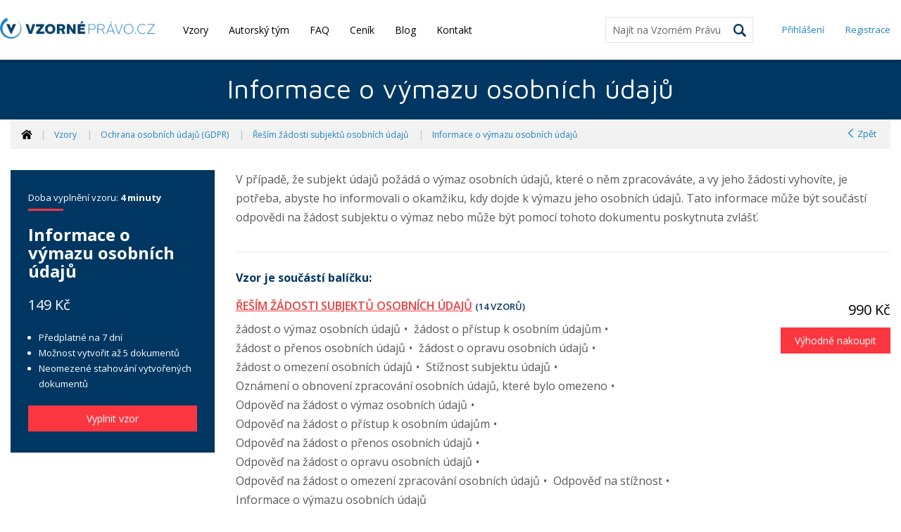

--- FILE ---
content_type: text/html; charset=utf-8
request_url: https://www.vzornepravo.cz/cz/vzory/informace-o-vymazu-osobnich-udaju.s-30.html?init_interview=1&scroll_auto_interview=1
body_size: 8359
content:
<!DOCTYPE html>
<!--[if IE 8]><html class="no-js lt-ie9" lang="cz" > <![endif]-->
<!--[if gt IE 8]><!-->
<html class="no-js" lang="cz" >
	<!--<![endif]-->
	<head>
		
<meta charset="utf-8">
<meta name="viewport" content="width=device-width, user-scalable=no, initial-scale=1.0, maximum-scale=1.0">
<meta name="author" content="Wolters Kluwer" />
<meta name="copyright" content="Wolters Kluwer a.s."/>
<meta name="generator" content="Cream Webshape CMS, www.cream.sk">
<link rel="shortcut icon" href="/favicon.ico" />


	<title>Informace o výmazu osobních údajů | Vzorné Právo</title>
<meta name="description" content="Vzor slouží k informování subjektu údajů o provedení výmazu osobních údajů na základě jeho žádosti." >
<meta name="keywords" content="Řeším žádosti subjektů osobních údajů" >
<meta name="robots" content="index, follow" />

	<link rel="canonical" href="https://www.vzornepravo.cz/cz/vzory/informace-o-vymazu-osobnich-udaju.s-30.html" >
	<meta property="og:title" content="Informace o výmazu osobních údajů | Vzorné Právo" >
	<meta property="og:type" content="article" >
	<meta property="og:description" content="Vzor slouží k informování subjektu údajů o provedení výmazu osobních údajů na základě jeho žádosti." >



<link href="https://fonts.googleapis.com/css?family=Open+Sans:300,400,400i,600,700&subset=latin-ext" rel="stylesheet">
<link href="https://fonts.googleapis.com/css?family=Maven+Pro:400,700&display=swap&subset=latin-ext" rel="stylesheet">
<link rel="stylesheet" href="https://use.fontawesome.com/releases/v5.1.0/css/all.css" integrity="sha384-lKuwvrZot6UHsBSfcMvOkWwlCMgc0TaWr+30HWe3a4ltaBwTZhyTEggF5tJv8tbt" crossorigin="anonymous">

<script type="text/javascript" src="/localization.php?v=0.8.1.c&lang=cz"></script>


	<link rel="stylesheet" href="/css/public.css?v=0.8.1.c" type="text/css" media="screen" />
<script type="text/javascript" src="/js/public.js?v=0.8.1.c"></script>

<script src="/bower_components/history.js/scripts/bundled/html4+html5/jquery.history.js?v=0.8.1.c"></script>
<link href="/js/plugins/jquery-ui-1.11.4.custom/jquery-ui.min.css?v=0.8.1.c" rel="stylesheet">
<link href="/js/plugins/jquery-ui-1.11.4.custom/jquery-ui-sdoc.css?v=0.8.1.c" rel="stylesheet">

<link rel="stylesheet" href="/css/print.css?v=0.8.1.c" type="text/css" media="print" />
<script type="text/javascript">
	$.browser = {}
	</script>

<script>
dataLayer = [{"pageType":"vzor"}];
</script>


<script 
id="recaptcha_api_script"
data-site-key="6LdH_cQhAAAAALMQ0NzpME4L8HwFdcmHw7ryqnej"
src="https://www.google.com/recaptcha/api.js?render=6LdH_cQhAAAAALMQ0NzpME4L8HwFdcmHw7ryqnej"></script>
				
	
		<!-- Google Tag Manager -->
		<script>(function(w,d,s,l,i){w[l]=w[l]||[];w[l].push({'gtm.start':
		new Date().getTime(),event:'gtm.js'});var f=d.getElementsByTagName(s)[0],
		j=d.createElement(s),dl=l!='dataLayer'?'&l='+l:'';j.async=true;j.src=
		'https://www.googletagmanager.com/gtm.js?id='+i+dl;f.parentNode.insertBefore(j,f);
		})(window,document,'script','dataLayer','GTM-TP9BD6Q');</script>
		<!-- End Google Tag Manager -->

	
	
	</head>
	<body>
		
	
	
		<!-- Google Tag Manager (noscript) -->
		<noscript><iframe src="https://www.googletagmanager.com/ns.html?id=GTM-TP9BD6Q"
		height="0" width="0" style="display:none;visibility:hidden"></iframe></noscript>
		<!-- End Google Tag Manager (noscript) -->

	

		<div class="off-canvas-wrapper">
			<div class="off-canvas-wrapper-inner" data-off-canvas-wrapper>
				<div class="inner-wrap">
															<div id="main" class="">

						
<header class="header" >

	<div class="row">

		<div class="columns">
			<div class="head-inner">


				<div class="head-logo-wrap">
	<a href="/">
		<div class="logo">
			Vzorné právo
		</div> <img alt="" class="show-for-print logo-print" src="/img/logo-vzorne-pravo.png">
	</a>
</div>

<span data-responsive-toggle="responsive-menu" data-hide-for="large" class="">
	<span class="menu-icon" data-open="offCanvas"><span>Menu</span></span>
</span>
				<nav>

					<ul
					class="main-menu menu hide-for-minified dropdown"
			id="responsive-menu"
			data-dropdown-menu
				>

	
		
				
			
			

			
				<li
								>

										
						<a
						href="/cz/vzory/"
						title="Vzory"
																		>Vzory						</a>

					
				
					
							</li>
			
		
			
			

			
					
						
	
		
				
			
			

			
				<li
								>

										
						<a
						href="/cz/autorsky-tym.c-1.html"
						title="Autorský tým"
																		>Autorský tým						</a>

					
				
					
							</li>
			
		
			
			

			
				<li
								>

										
						<a
						href="/cz/faq.c-2.html"
						title="FAQ"
																		>FAQ						</a>

					
				
					
							</li>
			
		
			
			

			
				<li
								>

										
						<a
						href="/cz/cenik.c-8.html"
						title="Ceník"
																		>Ceník						</a>

					
				
					
							</li>
			
		
			
			

			
				<li
								>

										
						<a
						href="/cz/blog/"
						title="Blog"
																		>Blog						</a>

					
				
					
							</li>
			
		
			
			

			
				<li
								>

										
						<a
						href="/cz/kontakt.c-5.html"
						title="Kontakt"
																		>Kontakt						</a>

					
				
					
							</li>
			
		
	

					
			
		
		</ul>
	
<ul class="user-menu menu hide-for-minified dropdown" data-dropdown-menu="" role="menubar">

	
		<li>
			<a href="https://login.wolterskluwer.cz/auth/realms/nga/protocol/openid-connect/auth?scope=openid&client_id=nga-vzornepravo-cz&redirect_uri=https%3A%2F%2Fwww.vzornepravo.cz&response_type=code">Přihlášení </a>
		</li>

		<li>
			<a href="javascript:void(0)" data-open="prsn_person_bp_f_gdpr_pd_proc">Registrace </a>
		</li>

	
</ul>


	<div class="reveal" id="prsn_person_bp_f_gdpr_pd_proc" data-reveal>
	
		<p>Pro registraci budete přesměrováni na stránky Wolters Kluwer. Po dokončení registrace se vrátíte zase zpět na Vzorné Právo.</p>

		<div class="row">
		<div class="columns">

			
						<label
			for="prsn_person_bp_consent_f_reg_info"
			>
			<input
			type="checkbox"
			name="f_reg_info"
			value="1"
			id="prsn_person_bp_consent_f_reg_info"
						onchange="				
				if( $(this).is(':checked') )
				{
					$('#prsn_person_bp_f_gdpr_pd_proc_submit_btn').attr('disabled', false).attr('href', 'https://login.wolterskluwer.cz/auth/realms/nga/protocol/openid-connect/registrations?scope=openid&client_id=nga-vzornepravo-cz&redirect_uri=https%3A%2F%2Fwww.vzornepravo.cz&response_type=code');
				}
				else
				{
					$('#prsn_person_bp_f_gdpr_pd_proc_submit_btn').attr('disabled', true).attr('href', 'javascript:void(0)');
				}
			"
			>
			Souhlasím s <a href="/cz/podminky-registrace.c-9.html" target="_blank"  style="text-decoration:underline;">podmínkami registrace</a>.			<span class="required">*</span> <i class="icon-txt-arrow-external "></i>
			</label>

		</div>
		</div>

		<hr>

		<div class="row">
			<div class="columns medium-6 small-12">
				<a
				href="javascript:void(0)"
				class="button"
				disabled
				id="prsn_person_bp_f_gdpr_pd_proc_submit_btn"
				>Pokračovat k registraci</a>
			</div>

			<div class="columns medium-6 small-12 medium-text-right">
				<a
				href="javascript:void(0)"
				class="button secondary"
				data-close
				>Zavřít</a>
			</div>
		</div>

	</div>




<script type="text/javascript">

	$(document).ready(function() {

		$(this).data('prsn_person_bp_updateLink','/ibase.php?_server=emil&_pack=web&_action=update_html&viewmode=publicBoxPerson&doc_id=7');
		$(this).data('prsn_person_bp_server','sdoc_client_person');

		CML.$prsn_person_bp.init();

		
		
			});

</script>


<form
action="/cz/vyhledavani"
class="search-box hide-for-minified"
onsubmit="
	if( ! $('#cml_search_term').val() )
	{
		return false;
	}
"
>

	<input
	placeholder="Najít na Vzorném Právu"
	class="search-input"
	name="q"
	type="text"
	data-ac="/ibase.php?_server=sdoc_search&_pack=search&_action=autocomplete"
	id="cml_search_term"
	>

	<input class="d-none" type="submit">

	<a
	href="javascript:void(0);"
	onclick="$(this).parent().submit(); return false;"
	><span class="icon-txt-search search-submit"></span>
	</a>

	<!-- <span class="icon-txt-cross search-close"></span> -->
</form>




<script type="text/javascript">
$(document).ready(function()
{
	$('#cml_search_term').sdoc_autocomplete({
		source : '/ibase.php?_server=sdoc_search&_pack=search&_action=autocomplete',
		minLength : 2,
		delay : 300,
		// appendTo: _.jSearchBox,
		position : { my: "right top", at: "right bottom", collision: "none" }
	});
});
</script>
				</nav>


			</div>



		</div>

	</div>

</header>






						<div class="off-canvas in-canvas-for-large position-left" id="offCanvas" data-off-canvas data-transition="overlap">

	<div class="search-box-wrap">
	<form action="/cz/vyhledavani" class="search-box hide-for-expanded" onsubmit="
	if( ! $('#cml_search_term_offcanvas').val() )
	{
		return false;
	}
	">
	<input placeholder="Najít na Vzorném Právu" class="search-input ui-autocomplete-input" name="q" type="text" data-ac="/ibase.php?_server=sdoc_search&_pack=search&_action=autocomplete" id="cml_search_term_offcanvas" autocomplete="off">
		<input class="d-none" type="submit">
		<a href="javascript:void(0);" onclick="$(this).parent().submit(); return false;"><span class="icon-txt-search search-submit"></span></a>
		<!-- <span class="icon-txt-cross search-close"></span> -->
	</form>
</div>

	<ul class="menu vertical user-menu hide-for-large">

		<li>
			<a href="javascript:void(0)" data-open="prsn_person_bpom_f_gdpr_pd_proc">Registrace</a>
		</li>

		<li>
			<a href="https://login.wolterskluwer.cz/auth/realms/nga/protocol/openid-connect/auth?scope=openid&client_id=nga-vzornepravo-cz&redirect_uri=https%3A%2F%2Fwww.vzornepravo.cz&response_type=code">Přihlášení</a>
		</li>

	</ul>

<ul class="menu vertical hide-for-large">

	<li class="active">

		<a href="/cz/vzory/" data-toggle="rich-menu-dropdown"><span><i class="icon-txt-logo"></i><span>Vzory</span></span></a>

		
			<ul class="menu vertical">

				
				
										<li>
													<a href="/cz/vzory/podnikani">Podnikání</a>
											</li>

				
										<li>
													<a href="/cz/vzory/zamestnani">Zaměstnání</a>
											</li>

				
										<li>
													<a href="/cz/vzory/ochrana-osobnich-udaju-gdpr">Ochrana osobních údajů (GDPR)</a>
											</li>

				
										<li>
													<a href="/cz/vzory/nemovitosti">Nemovitosti</a>
											</li>

				
										<li>
													<a href="/cz/vzory/rodinne-a-majetkove-zalezitosti">Rodinné a majetkové záležitosti</a>
											</li>

				
			</ul>

		
	</li>

	
		
		
			

			<li>
				<a title="" href="/cz/autorsky-tym.c-1.html">Autorský tým </a>
			</li>

			
		
			

			<li>
				<a title="" href="/cz/faq.c-2.html">FAQ </a>
			</li>

			
				<li>
					<a href="/cz/blog">Blog</a>
				</li>

			
		
			

			<li>
				<a title="" href="/cz/cenik.c-8.html">Ceník </a>
			</li>

			
		
			

			<li>
				<a title="" href="/cz/kontakt.c-5.html">Kontakt </a>
			</li>

			
		
			

			<li>
				<a title="" href="/cz/vseobecne-obchodni-podminky.c-10.html">Všeobecné obchodní podmínky </a>
			</li>

			
		
	
</ul>





	<div class="reveal" id="prsn_person_bpom_f_gdpr_pd_proc" data-reveal>

		<div class="row">
			<div class="columns">

				<br>
								<label for="prsn_person_bpom_consent_f_reg_info">
					<input type="checkbox" name="f_reg_info" value="1" id="prsn_person_bpom_consent_f_reg_info" onchange="
				if( $(this).is(':checked') && $('#prsn_person_bpom_consent_f_gdpr_pd_proc').is(':checked') )
				{
					$('#prsn_person_bpom_f_gdpr_pd_proc_submit_btn').attr('disabled', false).attr('href', 'https://login.wolterskluwer.cz/auth/realms/nga/protocol/openid-connect/registrations?scope=openid&client_id=nga-vzornepravo-cz&redirect_uri=https%3A%2F%2Fwww.vzornepravo.cz&response_type=code');
				}
				else
				{
					$('#prsn_person_bpom_f_gdpr_pd_proc_submit_btn').attr('disabled', true).attr('href', 'javascript:void(0)');
				}
			">
					Souhlasím s <a href="/cz/podminky-registrace.c-9.html" target="_blank"  style="text-decoration:underline;">podmínkami registrace</a>.					<span class="required">*</span> <i class="icon-txt-arrow-external "></i>
				</label>

			</div>
		</div>

		<hr>

		<div class="row">
			<div class="columns medium-6 small-12">
				<a href="javascript:void(0)" class="button" disabled id="prsn_person_bpom_f_gdpr_pd_proc_submit_btn">Pokračovat k registraci</a>
			</div>

			<div class="columns medium-6 small-12 medium-text-right">
				<a href="javascript:void(0)" class="button secondary" data-close>Zavřít</a>
			</div>
		</div>

	</div>



</div>
						<div class="off-canvas-content" data-off-canvas-content>
							<div class="body">

								<div id="art_item_dt_layout">
		<div class="article">

	
	<a id="art_item_dt_top"></a>


	<header class="content-header">
		<div class="row">
			<div class="columns">


				<h1 id="art_item_dt_template_name">Informace o výmazu osobních údajů</h1>
			</div>
		</div>
	</header>

	<div class="row">
		<div class="columns">
			<div class="subheader-strip">

				
	<ul class="breadcrumbs">

		<li><a href="/"><i class="icon-txt-home"></i></a></li>

		
						<li>
				<a href="/cz/vzory/">Vzory</a>
			</li>

		
						<li>
				<a href="/cz/vzory/ochrana-osobnich-udaju-gdpr">Ochrana osobních údajů (GDPR)</a>
			</li>

		
						<li>
				<a href="/cz/vzory/ochrana-osobnich-udaju-gdpr/resim-zadosti-subjektu-osobnich-udaju">Řeším žádosti subjektů osobních údajů</a>
			</li>

		
						<li>
				<a href="/cz/vzory/informace-o-vymazu-osobnich-udaju.s-30.html">Informace o výmazu osobních údajů</a>
			</li>

		
	</ul>

	<a href="javascript:history.back();" class="back"> <i class="icon-txt-arrow-left"></i> Zpět</a>


			</div>
		</div>
	</div>

	<div class="row">
		<div class="columns">
		
				
			<div
class="content-section d-none"
id="art_item_dt_fullscreen_toggler"
>
	<div class="row">
		<div class="columns">

			<div class="interview-outer-wrap">

				<div
				class="callout interview-box"
				id="art_item_dt_template_form_wrapper"
				>

						<div class="interview-box__name">

							<h2 style="margin-bottom:0px; margin-top:0px">Informace o výmazu osobních údajů</h2>

							
								<form
								id="art_item_dt_template_form"
								>
									<input
									type="hidden"
									name="doc_id"
									value=""
									id="art_item_dt_sdoc_doc_id"
									>

									<input
									type="button"
									name="delete"
									class="d-none"
									id="art_item_dt_sdoc_delete"
									onclick="CML.$art_item_dt.deleteDoc();"
									>
								</form>

							
						</div>

						<div class="interview-box__status">
													</div>

												<div class="interview-box__notes" data-tooltip title="Kliknutím na tlačítko zavřít vlevo dole si můžete odkaz na rozpracovaný vzor nechat zaslat do emailu">
							<i class="txt-icon-redsquare">!</i><span class="txt-red">NOVÁ FUNKCE</span> - Zavřít a poslat do e-mailu						</div>
						
						<div class="interview-box__tools">

							<a
							href="javascript:void(0);"
							class="button secondary"
							onclick="
								var jFtogler = $('#art_item_dt_fullscreen_toggler');

								var wizardCloseBtn = $('#wizard_close_btn');

								jFtogler.toggleClass('full-screen');
								if( jFtogler.hasClass('full-screen') )
								{
									$(this).html('<i class=icon-txt-compress></i> Zmenšit');
									CML.Common.Util.scrollTo({'target' :'main','offset' : 0,'ignore_hash' : true});

									wizardCloseBtn.removeClass('d-none');
								}
								else
								{
									$(this).html('<i class=icon-txt-compress></i> Na celou obrazovku');
									CML.Common.Util.scrollTo({'target' :'art_item_dt_fullscreen_toggler','offset' : -85,'ignore_hash' : true});

									wizardCloseBtn.addClass('d-none');
								}
								return false;
							"><i class="icon-txt-expand"></i>  Na celou obrazovku							</a>
													</div>
				</div>
								<div class="row">
					<div class="columns large-6">

						<div
						class="callout status d-none"
						id="art_item_dt_status"
						data-alert=""
						><span class="icon-txt-check-circle"></span> Váš dokument byl úspěšně zpracován.						</div>

					</div>
					<div class="columns large-3">

						<a
						href="/cz/moje-vzory"
						class="button large d-none secondary"
						id="art_item_dt_library_btn"
						><i class="icon-txt-download "></i> Moje vzory</a>

					</div>

					<div class="columns large-3 large-text-right">

						<a
						href="javascript:void(0)"
						data-open="art_item_dt_download_format_dialog"
						class="button d-none large"
						id="art_item_dt_download_btn"
						><i class="icon-txt-download "></i> Stáhnout dokument</a>

						<a
						href="javascript.void(0);"
						class="button d-none large"
						onclick="CML.$art_item_dt.continueDocImmediately(); return false;"
						id="art_item_dt_continue_btn"
						><i class="icon-txt-download "></i> Dokončit dokument</a>

					</div>
				</div>

				<div
				class="callout status d-none"
				id="art_item_dt_status2"
				data-alert=""
				>
				</div>

				<div
				class="interview-wrap"
				id="art_item_dt_interview_wrapper">
				</div>

			</div>

		</div>
	</div>
</div>

<div class="tiny reveal" id="art_item_dt_download_format_dialog" data-reveal>

	<hr>

	<div class="row">
		<div class="columns">

						<label
			for="_doc_format_docx"
			>
			<input
			type="radio"
			name="doc_format"
			value="docx"
			id="_doc_format_docx"
			onclick="$('#_download_format_btn').attr('disabled', false);"
			>
			Formát MS WORD			</label>


			<label
			for="_doc_format_pdf"
			>
			<input
			type="radio"
			name="doc_format"
			value="pdf"
			id="_doc_format_pdf"
			onclick="$('#_download_format_btn').attr('disabled', false);"
			>
			Formát PDF			</label>


		</div>
	</div>

	<hr>

	<div class="row">
		<div class="columns">
			<a
			href="javascript:void(0)"
			onclick="CML.$art_item_dt.download(); return false;"
			class="button"
			disabled
			data-close
			id="_download_format_btn"
			>Stáhnout ve vybraném formátu</a>
		</div>
	</div>

</div>		
		</div>
	</div>

	

	
		

	
	
	
		
			
				<div class="row
								">

		
		
						<div class="columns small-12 medium-12 large-12" >
			
								
								
				
					
<div class="row">
	<div class="columns medium-5 large-3">

		
			<div class="callout catalog-box packet-box">
									<p class="suphead suphead--plain">Doba vyplnění vzoru: 
												<b>4 minuty</b>
											</p>
				
				
				<h2>Informace o výmazu osobních údajů</h2>

				
				
					
					

													<p class="price">
								149 Kč 							</p>
						
						<ul><li>Předplatné na 7 dní </li> <li>Možnost vytvořit až 5 dokumentů </li> <li>Neomezené stahování vytvořených dokumentů</li></ul>
					
				
				
					
					<a
					href="https://documentautomation.wolterskluwer.com/smartdocuments/wizard/Redirect.jsp?url=https%3A%2F%2Fwww.vzornepravo.cz%2Fcz%2Fvzory%2Finformace-o-vymazu-osobnich-udaju.s-30.html%3Finit_interview%3D1%26scroll_auto_interview%3D1"
					class="button"
										>
										Vyplnit vzor					</a>

				
			</div>

		
	</div>
	<div class="columns medium-7 large-9">

		



<div class="template-text-wrap">
	<p>V případě, že subjekt údajů požádá o výmaz osobních údajů, které o něm zpracováváte, a vy jeho žádosti vyhovíte, je potřeba, abyste ho informovali o okamžiku, kdy dojde k výmazu jeho osobních údajů. Tato informace může být součástí odpovědi na žádost subjektu o výmaz nebo může být pomocí tohoto dokumentu poskytnuta zvlášť.</p></div>



<hr>
<h3 class="txt-primary">Vzor je součástí balíčku:</h3>

<div class="list-item">

		<div class="row">
			<div class="columns medium-8 large-9">

				<h3><a class="link--big-red" href="/cz/vzory/ochrana-osobnich-udaju-gdpr/resim-zadosti-subjektu-osobnich-udaju">Řeším žádosti subjektů osobních údajů</a> <span class="uppercase txt-primary txt-size-13">(14 vzorů)</span></h3>
				<ul class="inline-list--bullets">					<li><span>žádost o výmaz osobních údajů</span></li>
										<li><span>žádost o přístup k osobním údajům</span></li>
										<li><span>žádost o přenos osobních údajů</span></li>
										<li><span>žádost o opravu osobních údajů</span></li>
										<li><span>žádost o omezení osobních údajů</span></li>
										<li><span>Stížnost subjektu údajů</span></li>
										<li><span>Oznámení o obnovení zpracování osobních údajů, které bylo omezeno</span></li>
										<li><span>Odpověď na žádost o výmaz osobních údajů</span></li>
										<li><span>Odpověď na žádost o přístup k osobním údajům</span></li>
										<li><span>Odpověď na žádost o přenos osobních údajů</span></li>
										<li><span>Odpověď na žádost o opravu osobních údajů</span></li>
										<li><span>Odpověď na žádost o omezení zpracování osobních údajů</span></li>
										<li><span>Odpověď na stížnost</span></li>
										<li><span>Informace o výmazu osobních údajů</span></li>
									</ul>
			</div>

			
				
					<div class="columns medium-4 large-3 medium-text-right">

													<span class="price">990 Kč </span>
						
						<a href="/cz/objednavka-licence?amount[p54]=1&product_id[p54]=54&add_to_cart=54" class="button">Výhodně nakoupit</a>
					</div>

				
					</div>

</div>

	





<div class="row">
	<div class="columns">
		<ul class="benefits-blocks">
			<li><i class="icon-txt-refresh-check"></i> Aktuální právní stav</li>
			<li><i class="icon-txt-clock-2"></i> Úspora času</li>
			<li><i class="icon-txt-shield-check"></i> Garance kvality</li>
		</ul>
	</div>
</div>





	</div>

</div>





					


				
						</div>
			
		
		
		
			</div>

			
		
	
	
		
		
	

	
	

	
		<div class="row">
			<div class="columns">

			
	&nbsp;
	&nbsp;

			</div>
		</div>

	
	

</div>








<script type="text/javascript">
$(document).ready(function()
{
	// save server connection links
	$(this).data('art_item_dt_updateLink','/ibase.php?_server=emil&_pack=web&_action=update_html&viewmode=publicDetailArticle&doc_id=14');
	$(this).data('art_item_dt_updateListLink','/ibase.php?_server=emil&_pack=web&_action=update_html&viewmode=publicListArticle&doc_id=14');
	$(this).data('art_item_dt_staticLoginLink','https://login.wolterskluwer.cz/auth/realms/nga/protocol/openid-connect/auth?scope=openid&client_id=nga-vzornepravo-cz&redirect_uri=https%3A%2F%2Fwww.vzornepravo.cz&response_type=code');
	$(this).data('art_item_dt_staticRegisterLink','https://login.wolterskluwer.cz/auth/realms/nga/protocol/openid-connect/registrations?scope=openid&client_id=nga-vzornepravo-cz&redirect_uri=https%3A%2F%2Fwww.vzornepravo.cz&response_type=code');

	// save server
	$(this).data('art_item_dt_server','sdoc_sdoc_article');
	$(this).data('art_item_dt_scroll_auto_interview','1');

	// module init
	CML.$art_item_dt.init();

	
					CML.$art_item_dt.startDoc( '30' );
		
	

});
</script>	</div>


							</div>
						</div>

						<a class="exit-off-canvas"></a>

						<footer class="foot" id="foot">

	<div class="footer-top">

		<div class="row">
		<div class="columns large-6">

			<h3></h3>

			<div class="row">
				<div class="columns">

					<table class="layout-table">
<tbody>
<tr>
<td><a><img src="/img/ico-pin.png" alt="" width="18" height="28" /></a></td>
<td>
<p><b>Wolters Kluwer ČR, a. s.</b> <br /> U Nákladového nádraží 10 <br />130 00 Praha 3</p>
</td>
</tr>
</tbody>
</table>
<table class="layout-table">
<tbody>
<tr>
<td><a><img src="/img/ico-phone.png" alt="" width="16" height="26" /></a></td>
<td>
<p><a href="tel:+420 246 040 400 ">+420 246 040 400 </a></p>
</td>
</tr>
<tr>
<td><a><img src="/img/ico-envelope.png" alt="" width="23" height="18" /></a></td>
<td>
<p><a href="mailto:cs-vzornepravo@wolterskluwer.com">cs-vzornepravo@wolterskluwer.com</a></p>
</td>
</tr>
</tbody>
</table>
					

				</div>
			</div>

			<div class="row">
				<div class="columns">
					<hr />
				</div>
			</div>

			<div class="row">
				<div class="columns medium-6">
					<div class="logo">
						Vzorné právo
					</div>
				</div>

				<div class="columns medium-6">
					<ul class="socials-menu">
											<li><a href="https://www.facebook.com/VzornePravo/" title="Facebook" target="_blank"><i class="icon-txt-social-facebook-circular-button"></i></a></li>
					</ul>
				</div>

			</div>

		</div>

		<div class="columns large-6">



						<h3>Napište nám</h3>

			<form
			id="art_item_bc_contact_form"
			method="post"
			>

								<input
				type="hidden"
				name="to"
				id="art_item_bc_to"
				value="cs-vzornepravo@wolterskluwer.com"
				>

				<div class="row">
					<div class="columns medium-6">

																		<input
						type="text"
						name="name"
						id="art_item_bc_name"
						value=""
						placeholder="Jméno a příjmení"
						data-rule-required="true" data-msg-required="povinná položka" 						>

					</div>
					<div class="columns medium-6">

																		<input
						type="text"
						name="email"
						id="art_item_bc_email"
						value=""
						placeholder="E-mail"
						data-rule-required="true" data-msg-required="povinná položka" data-rule-email="true" data-msg-email="Nesprávny formát" 						>

					</div>
				</div>
				<div class="row">
					<div class="columns">

												
						<textarea
						name="message"
						id="art_item_bc_message"
						placeholder="Zpráva"
						data-rule-required="true" data-msg-required="povinná položka" 						></textarea>

					</div>
				</div>

				<div class="row">
					<div class="small-12 columns">
						<div class="recaptcha-form-wrap" >
							<p class="recaptcha-note recaptcha-note--foot text-center">This site is protected by reCAPTCHA and the Google 
    <a href="https://policies.google.com/privacy">Privacy Policy</a> and
    <a href="https://policies.google.com/terms">Terms of Service</a> apply.
</p>						</div>
					</div>
				</div>

				<div
				id="art_item_bc_contact_form_status"
				class="callout status d-none"
				data-alert=""
				><p></p>
				</div>

				<div class="row">
					<div class="columns medium-text-right">

						<button
						id="art_item_bc_contact_form_submit"
						class="secondary"
												>Odeslat</button>

					</div>
				</div>

			</form>

		</div>

	</div>

	<script type="text/javascript">
	$(document).ready(function()
	{
		$(this).data('art_item_bc_updateLink','/ibase.php?_server=emil&_pack=web&_action=update_html&viewmode=publicBoxContact&doc_id=5');
		$(this).data('art_item_bc_server','sdoc_common_article');
		CML.$art_item_bc.init();
	});
	</script>


	</div>

	<div class="footer-bottom text-center medium-text-left">
		<div class="row">
			<div class="columns">
				<hr />
			</div>
		</div>

		<div class="row">
			<div class="columns small-12 medium-12 large-8">

				<ul
					class="foot-menu menu horizontal"
				>

	


				
			

			
				<li>

										
						<a
						href="/cz/vzory/"
						title="Vzory"
																		>Vzory						</a>

					
				
					
							</li>
			
		
			

			
					
						
	


				
			

			
				<li>

										
						<a
						href="/cz/autorsky-tym.c-1.html"
						title="Autorský tým"
																		>Autorský tým						</a>

					
				
					
							</li>
			
		
			

			
				<li>

										
						<a
						href="/cz/faq.c-2.html"
						title="FAQ"
																		>FAQ						</a>

					
				
					
							</li>
			
		
			

			
				<li>

										
						<a
						href="/cz/cenik.c-8.html"
						title="Ceník"
																		>Ceník						</a>

					
				
					
							</li>
			
		
			

			
				<li>

										
						<a
						href="/cz/kontakt.c-5.html"
						title="Kontakt"
																		>Kontakt						</a>

					
				
					
							</li>
			
		
	

					
			
		
			

			
				<li>

										
						<a
						href="https://www.wolterskluwer.cz/cz/informace-o-ochrane-osobnich-udaju"
						title="Prohlášení o ochraně osobních údajů"
						target="_blank"												>Prohlášení o ochraně osobních údajů						</a>

					
				
					
							</li>
			
		
			

			
				<li>

										
						<a
						href="https://www.vzornepravo.cz/cz/vseobecne-obchodni-podminky.c-10.html"
						title="Obchodní podmínky"
																		>Obchodní podmínky						</a>

					
				
					
							</li>
			
		
		</ul>
	

			</div>

			<div class="columns small-12 medium-12 large-4 large-text-right">

				
				<p>
					&copy; 2026 Wolters Kluwer, a.s.,
					web by <a href="http://www.cream.sk">Cream</a>
				</p>
			</div>
		</div>
	</div>

	
	
</footer>








					</div>

				</div>


			</div>
		</div>

		<a href="javascript:void(0);" id="fixed_scroll_up" class="button"><span class="icon-txt-arrow-up"></span></a>

<script type="text/javascript">

	// GLOBAL F5 INIT
	$(document).foundation();
	
	/*
	// CUSTOMIZED GLOBAL INIT FOUNDATION
	$(document).foundation({
		tooltip : {
			'disable_for_touch' : true
		},
		//reveal : {
		//	'animation' : 'fade'
		//}
	});

	$(document).on('open', '[data-reveal]', function () {

		var jReveal = $(this);

		var jWin = $(window);
		var iDH = jReveal.outerHeight();
		var iWH = jWin.height();
		var iWAH = iWH*0.8; // available hieght

		if( iWAH > iDH )
		{
			jReveal.css('top',(iWH-iDH)/2 );
		}else
		{
			jReveal.css('top', Math.round( iWH*0.1 ) );
		}

	});

	// STORE BREAKPOINTS // http://ryanchristiani.com/ems-in-media-queries/
	var oBreakpoints = {
		"extrasmall" : 576,
		"small" : 640, // 40em * 16px (browser default)
		"medium" : 1024, //foundation breakpoint 1024
		"large" : 1440,
		"xlarge" : 1920
	};

	$(document).data('breakpoints',oBreakpoints);

	$('body').cmlWindowStuff();
	*/

</script>

<script type='text/javascript' data-cfasync='false'>window.purechatApi = { l: [], t: [], on: function () { this.l.push(arguments); } }; (function () { var done = false; var script = document.createElement('script'); script.async = true; script.type = 'text/javascript'; script.src = 'https://app.purechat.com/VisitorWidget/WidgetScript'; document.getElementsByTagName('HEAD').item(0).appendChild(script); script.onreadystatechange = script.onload = function (e) { if (!done && (!this.readyState || this.readyState == 'loaded' || this.readyState == 'complete')) { var w = new PCWidget({c: 'f4583d60-7579-4f3e-b157-822391653a2d', f: true }); done = true; } }; })();</script>

		
		
	</body>
</html>


--- FILE ---
content_type: text/html; charset=utf-8
request_url: https://www.google.com/recaptcha/api2/anchor?ar=1&k=6LdH_cQhAAAAALMQ0NzpME4L8HwFdcmHw7ryqnej&co=aHR0cHM6Ly93d3cudnpvcm5lcHJhdm8uY3o6NDQz&hl=en&v=PoyoqOPhxBO7pBk68S4YbpHZ&size=invisible&anchor-ms=20000&execute-ms=30000&cb=5vz66cebe9qb
body_size: 48914
content:
<!DOCTYPE HTML><html dir="ltr" lang="en"><head><meta http-equiv="Content-Type" content="text/html; charset=UTF-8">
<meta http-equiv="X-UA-Compatible" content="IE=edge">
<title>reCAPTCHA</title>
<style type="text/css">
/* cyrillic-ext */
@font-face {
  font-family: 'Roboto';
  font-style: normal;
  font-weight: 400;
  font-stretch: 100%;
  src: url(//fonts.gstatic.com/s/roboto/v48/KFO7CnqEu92Fr1ME7kSn66aGLdTylUAMa3GUBHMdazTgWw.woff2) format('woff2');
  unicode-range: U+0460-052F, U+1C80-1C8A, U+20B4, U+2DE0-2DFF, U+A640-A69F, U+FE2E-FE2F;
}
/* cyrillic */
@font-face {
  font-family: 'Roboto';
  font-style: normal;
  font-weight: 400;
  font-stretch: 100%;
  src: url(//fonts.gstatic.com/s/roboto/v48/KFO7CnqEu92Fr1ME7kSn66aGLdTylUAMa3iUBHMdazTgWw.woff2) format('woff2');
  unicode-range: U+0301, U+0400-045F, U+0490-0491, U+04B0-04B1, U+2116;
}
/* greek-ext */
@font-face {
  font-family: 'Roboto';
  font-style: normal;
  font-weight: 400;
  font-stretch: 100%;
  src: url(//fonts.gstatic.com/s/roboto/v48/KFO7CnqEu92Fr1ME7kSn66aGLdTylUAMa3CUBHMdazTgWw.woff2) format('woff2');
  unicode-range: U+1F00-1FFF;
}
/* greek */
@font-face {
  font-family: 'Roboto';
  font-style: normal;
  font-weight: 400;
  font-stretch: 100%;
  src: url(//fonts.gstatic.com/s/roboto/v48/KFO7CnqEu92Fr1ME7kSn66aGLdTylUAMa3-UBHMdazTgWw.woff2) format('woff2');
  unicode-range: U+0370-0377, U+037A-037F, U+0384-038A, U+038C, U+038E-03A1, U+03A3-03FF;
}
/* math */
@font-face {
  font-family: 'Roboto';
  font-style: normal;
  font-weight: 400;
  font-stretch: 100%;
  src: url(//fonts.gstatic.com/s/roboto/v48/KFO7CnqEu92Fr1ME7kSn66aGLdTylUAMawCUBHMdazTgWw.woff2) format('woff2');
  unicode-range: U+0302-0303, U+0305, U+0307-0308, U+0310, U+0312, U+0315, U+031A, U+0326-0327, U+032C, U+032F-0330, U+0332-0333, U+0338, U+033A, U+0346, U+034D, U+0391-03A1, U+03A3-03A9, U+03B1-03C9, U+03D1, U+03D5-03D6, U+03F0-03F1, U+03F4-03F5, U+2016-2017, U+2034-2038, U+203C, U+2040, U+2043, U+2047, U+2050, U+2057, U+205F, U+2070-2071, U+2074-208E, U+2090-209C, U+20D0-20DC, U+20E1, U+20E5-20EF, U+2100-2112, U+2114-2115, U+2117-2121, U+2123-214F, U+2190, U+2192, U+2194-21AE, U+21B0-21E5, U+21F1-21F2, U+21F4-2211, U+2213-2214, U+2216-22FF, U+2308-230B, U+2310, U+2319, U+231C-2321, U+2336-237A, U+237C, U+2395, U+239B-23B7, U+23D0, U+23DC-23E1, U+2474-2475, U+25AF, U+25B3, U+25B7, U+25BD, U+25C1, U+25CA, U+25CC, U+25FB, U+266D-266F, U+27C0-27FF, U+2900-2AFF, U+2B0E-2B11, U+2B30-2B4C, U+2BFE, U+3030, U+FF5B, U+FF5D, U+1D400-1D7FF, U+1EE00-1EEFF;
}
/* symbols */
@font-face {
  font-family: 'Roboto';
  font-style: normal;
  font-weight: 400;
  font-stretch: 100%;
  src: url(//fonts.gstatic.com/s/roboto/v48/KFO7CnqEu92Fr1ME7kSn66aGLdTylUAMaxKUBHMdazTgWw.woff2) format('woff2');
  unicode-range: U+0001-000C, U+000E-001F, U+007F-009F, U+20DD-20E0, U+20E2-20E4, U+2150-218F, U+2190, U+2192, U+2194-2199, U+21AF, U+21E6-21F0, U+21F3, U+2218-2219, U+2299, U+22C4-22C6, U+2300-243F, U+2440-244A, U+2460-24FF, U+25A0-27BF, U+2800-28FF, U+2921-2922, U+2981, U+29BF, U+29EB, U+2B00-2BFF, U+4DC0-4DFF, U+FFF9-FFFB, U+10140-1018E, U+10190-1019C, U+101A0, U+101D0-101FD, U+102E0-102FB, U+10E60-10E7E, U+1D2C0-1D2D3, U+1D2E0-1D37F, U+1F000-1F0FF, U+1F100-1F1AD, U+1F1E6-1F1FF, U+1F30D-1F30F, U+1F315, U+1F31C, U+1F31E, U+1F320-1F32C, U+1F336, U+1F378, U+1F37D, U+1F382, U+1F393-1F39F, U+1F3A7-1F3A8, U+1F3AC-1F3AF, U+1F3C2, U+1F3C4-1F3C6, U+1F3CA-1F3CE, U+1F3D4-1F3E0, U+1F3ED, U+1F3F1-1F3F3, U+1F3F5-1F3F7, U+1F408, U+1F415, U+1F41F, U+1F426, U+1F43F, U+1F441-1F442, U+1F444, U+1F446-1F449, U+1F44C-1F44E, U+1F453, U+1F46A, U+1F47D, U+1F4A3, U+1F4B0, U+1F4B3, U+1F4B9, U+1F4BB, U+1F4BF, U+1F4C8-1F4CB, U+1F4D6, U+1F4DA, U+1F4DF, U+1F4E3-1F4E6, U+1F4EA-1F4ED, U+1F4F7, U+1F4F9-1F4FB, U+1F4FD-1F4FE, U+1F503, U+1F507-1F50B, U+1F50D, U+1F512-1F513, U+1F53E-1F54A, U+1F54F-1F5FA, U+1F610, U+1F650-1F67F, U+1F687, U+1F68D, U+1F691, U+1F694, U+1F698, U+1F6AD, U+1F6B2, U+1F6B9-1F6BA, U+1F6BC, U+1F6C6-1F6CF, U+1F6D3-1F6D7, U+1F6E0-1F6EA, U+1F6F0-1F6F3, U+1F6F7-1F6FC, U+1F700-1F7FF, U+1F800-1F80B, U+1F810-1F847, U+1F850-1F859, U+1F860-1F887, U+1F890-1F8AD, U+1F8B0-1F8BB, U+1F8C0-1F8C1, U+1F900-1F90B, U+1F93B, U+1F946, U+1F984, U+1F996, U+1F9E9, U+1FA00-1FA6F, U+1FA70-1FA7C, U+1FA80-1FA89, U+1FA8F-1FAC6, U+1FACE-1FADC, U+1FADF-1FAE9, U+1FAF0-1FAF8, U+1FB00-1FBFF;
}
/* vietnamese */
@font-face {
  font-family: 'Roboto';
  font-style: normal;
  font-weight: 400;
  font-stretch: 100%;
  src: url(//fonts.gstatic.com/s/roboto/v48/KFO7CnqEu92Fr1ME7kSn66aGLdTylUAMa3OUBHMdazTgWw.woff2) format('woff2');
  unicode-range: U+0102-0103, U+0110-0111, U+0128-0129, U+0168-0169, U+01A0-01A1, U+01AF-01B0, U+0300-0301, U+0303-0304, U+0308-0309, U+0323, U+0329, U+1EA0-1EF9, U+20AB;
}
/* latin-ext */
@font-face {
  font-family: 'Roboto';
  font-style: normal;
  font-weight: 400;
  font-stretch: 100%;
  src: url(//fonts.gstatic.com/s/roboto/v48/KFO7CnqEu92Fr1ME7kSn66aGLdTylUAMa3KUBHMdazTgWw.woff2) format('woff2');
  unicode-range: U+0100-02BA, U+02BD-02C5, U+02C7-02CC, U+02CE-02D7, U+02DD-02FF, U+0304, U+0308, U+0329, U+1D00-1DBF, U+1E00-1E9F, U+1EF2-1EFF, U+2020, U+20A0-20AB, U+20AD-20C0, U+2113, U+2C60-2C7F, U+A720-A7FF;
}
/* latin */
@font-face {
  font-family: 'Roboto';
  font-style: normal;
  font-weight: 400;
  font-stretch: 100%;
  src: url(//fonts.gstatic.com/s/roboto/v48/KFO7CnqEu92Fr1ME7kSn66aGLdTylUAMa3yUBHMdazQ.woff2) format('woff2');
  unicode-range: U+0000-00FF, U+0131, U+0152-0153, U+02BB-02BC, U+02C6, U+02DA, U+02DC, U+0304, U+0308, U+0329, U+2000-206F, U+20AC, U+2122, U+2191, U+2193, U+2212, U+2215, U+FEFF, U+FFFD;
}
/* cyrillic-ext */
@font-face {
  font-family: 'Roboto';
  font-style: normal;
  font-weight: 500;
  font-stretch: 100%;
  src: url(//fonts.gstatic.com/s/roboto/v48/KFO7CnqEu92Fr1ME7kSn66aGLdTylUAMa3GUBHMdazTgWw.woff2) format('woff2');
  unicode-range: U+0460-052F, U+1C80-1C8A, U+20B4, U+2DE0-2DFF, U+A640-A69F, U+FE2E-FE2F;
}
/* cyrillic */
@font-face {
  font-family: 'Roboto';
  font-style: normal;
  font-weight: 500;
  font-stretch: 100%;
  src: url(//fonts.gstatic.com/s/roboto/v48/KFO7CnqEu92Fr1ME7kSn66aGLdTylUAMa3iUBHMdazTgWw.woff2) format('woff2');
  unicode-range: U+0301, U+0400-045F, U+0490-0491, U+04B0-04B1, U+2116;
}
/* greek-ext */
@font-face {
  font-family: 'Roboto';
  font-style: normal;
  font-weight: 500;
  font-stretch: 100%;
  src: url(//fonts.gstatic.com/s/roboto/v48/KFO7CnqEu92Fr1ME7kSn66aGLdTylUAMa3CUBHMdazTgWw.woff2) format('woff2');
  unicode-range: U+1F00-1FFF;
}
/* greek */
@font-face {
  font-family: 'Roboto';
  font-style: normal;
  font-weight: 500;
  font-stretch: 100%;
  src: url(//fonts.gstatic.com/s/roboto/v48/KFO7CnqEu92Fr1ME7kSn66aGLdTylUAMa3-UBHMdazTgWw.woff2) format('woff2');
  unicode-range: U+0370-0377, U+037A-037F, U+0384-038A, U+038C, U+038E-03A1, U+03A3-03FF;
}
/* math */
@font-face {
  font-family: 'Roboto';
  font-style: normal;
  font-weight: 500;
  font-stretch: 100%;
  src: url(//fonts.gstatic.com/s/roboto/v48/KFO7CnqEu92Fr1ME7kSn66aGLdTylUAMawCUBHMdazTgWw.woff2) format('woff2');
  unicode-range: U+0302-0303, U+0305, U+0307-0308, U+0310, U+0312, U+0315, U+031A, U+0326-0327, U+032C, U+032F-0330, U+0332-0333, U+0338, U+033A, U+0346, U+034D, U+0391-03A1, U+03A3-03A9, U+03B1-03C9, U+03D1, U+03D5-03D6, U+03F0-03F1, U+03F4-03F5, U+2016-2017, U+2034-2038, U+203C, U+2040, U+2043, U+2047, U+2050, U+2057, U+205F, U+2070-2071, U+2074-208E, U+2090-209C, U+20D0-20DC, U+20E1, U+20E5-20EF, U+2100-2112, U+2114-2115, U+2117-2121, U+2123-214F, U+2190, U+2192, U+2194-21AE, U+21B0-21E5, U+21F1-21F2, U+21F4-2211, U+2213-2214, U+2216-22FF, U+2308-230B, U+2310, U+2319, U+231C-2321, U+2336-237A, U+237C, U+2395, U+239B-23B7, U+23D0, U+23DC-23E1, U+2474-2475, U+25AF, U+25B3, U+25B7, U+25BD, U+25C1, U+25CA, U+25CC, U+25FB, U+266D-266F, U+27C0-27FF, U+2900-2AFF, U+2B0E-2B11, U+2B30-2B4C, U+2BFE, U+3030, U+FF5B, U+FF5D, U+1D400-1D7FF, U+1EE00-1EEFF;
}
/* symbols */
@font-face {
  font-family: 'Roboto';
  font-style: normal;
  font-weight: 500;
  font-stretch: 100%;
  src: url(//fonts.gstatic.com/s/roboto/v48/KFO7CnqEu92Fr1ME7kSn66aGLdTylUAMaxKUBHMdazTgWw.woff2) format('woff2');
  unicode-range: U+0001-000C, U+000E-001F, U+007F-009F, U+20DD-20E0, U+20E2-20E4, U+2150-218F, U+2190, U+2192, U+2194-2199, U+21AF, U+21E6-21F0, U+21F3, U+2218-2219, U+2299, U+22C4-22C6, U+2300-243F, U+2440-244A, U+2460-24FF, U+25A0-27BF, U+2800-28FF, U+2921-2922, U+2981, U+29BF, U+29EB, U+2B00-2BFF, U+4DC0-4DFF, U+FFF9-FFFB, U+10140-1018E, U+10190-1019C, U+101A0, U+101D0-101FD, U+102E0-102FB, U+10E60-10E7E, U+1D2C0-1D2D3, U+1D2E0-1D37F, U+1F000-1F0FF, U+1F100-1F1AD, U+1F1E6-1F1FF, U+1F30D-1F30F, U+1F315, U+1F31C, U+1F31E, U+1F320-1F32C, U+1F336, U+1F378, U+1F37D, U+1F382, U+1F393-1F39F, U+1F3A7-1F3A8, U+1F3AC-1F3AF, U+1F3C2, U+1F3C4-1F3C6, U+1F3CA-1F3CE, U+1F3D4-1F3E0, U+1F3ED, U+1F3F1-1F3F3, U+1F3F5-1F3F7, U+1F408, U+1F415, U+1F41F, U+1F426, U+1F43F, U+1F441-1F442, U+1F444, U+1F446-1F449, U+1F44C-1F44E, U+1F453, U+1F46A, U+1F47D, U+1F4A3, U+1F4B0, U+1F4B3, U+1F4B9, U+1F4BB, U+1F4BF, U+1F4C8-1F4CB, U+1F4D6, U+1F4DA, U+1F4DF, U+1F4E3-1F4E6, U+1F4EA-1F4ED, U+1F4F7, U+1F4F9-1F4FB, U+1F4FD-1F4FE, U+1F503, U+1F507-1F50B, U+1F50D, U+1F512-1F513, U+1F53E-1F54A, U+1F54F-1F5FA, U+1F610, U+1F650-1F67F, U+1F687, U+1F68D, U+1F691, U+1F694, U+1F698, U+1F6AD, U+1F6B2, U+1F6B9-1F6BA, U+1F6BC, U+1F6C6-1F6CF, U+1F6D3-1F6D7, U+1F6E0-1F6EA, U+1F6F0-1F6F3, U+1F6F7-1F6FC, U+1F700-1F7FF, U+1F800-1F80B, U+1F810-1F847, U+1F850-1F859, U+1F860-1F887, U+1F890-1F8AD, U+1F8B0-1F8BB, U+1F8C0-1F8C1, U+1F900-1F90B, U+1F93B, U+1F946, U+1F984, U+1F996, U+1F9E9, U+1FA00-1FA6F, U+1FA70-1FA7C, U+1FA80-1FA89, U+1FA8F-1FAC6, U+1FACE-1FADC, U+1FADF-1FAE9, U+1FAF0-1FAF8, U+1FB00-1FBFF;
}
/* vietnamese */
@font-face {
  font-family: 'Roboto';
  font-style: normal;
  font-weight: 500;
  font-stretch: 100%;
  src: url(//fonts.gstatic.com/s/roboto/v48/KFO7CnqEu92Fr1ME7kSn66aGLdTylUAMa3OUBHMdazTgWw.woff2) format('woff2');
  unicode-range: U+0102-0103, U+0110-0111, U+0128-0129, U+0168-0169, U+01A0-01A1, U+01AF-01B0, U+0300-0301, U+0303-0304, U+0308-0309, U+0323, U+0329, U+1EA0-1EF9, U+20AB;
}
/* latin-ext */
@font-face {
  font-family: 'Roboto';
  font-style: normal;
  font-weight: 500;
  font-stretch: 100%;
  src: url(//fonts.gstatic.com/s/roboto/v48/KFO7CnqEu92Fr1ME7kSn66aGLdTylUAMa3KUBHMdazTgWw.woff2) format('woff2');
  unicode-range: U+0100-02BA, U+02BD-02C5, U+02C7-02CC, U+02CE-02D7, U+02DD-02FF, U+0304, U+0308, U+0329, U+1D00-1DBF, U+1E00-1E9F, U+1EF2-1EFF, U+2020, U+20A0-20AB, U+20AD-20C0, U+2113, U+2C60-2C7F, U+A720-A7FF;
}
/* latin */
@font-face {
  font-family: 'Roboto';
  font-style: normal;
  font-weight: 500;
  font-stretch: 100%;
  src: url(//fonts.gstatic.com/s/roboto/v48/KFO7CnqEu92Fr1ME7kSn66aGLdTylUAMa3yUBHMdazQ.woff2) format('woff2');
  unicode-range: U+0000-00FF, U+0131, U+0152-0153, U+02BB-02BC, U+02C6, U+02DA, U+02DC, U+0304, U+0308, U+0329, U+2000-206F, U+20AC, U+2122, U+2191, U+2193, U+2212, U+2215, U+FEFF, U+FFFD;
}
/* cyrillic-ext */
@font-face {
  font-family: 'Roboto';
  font-style: normal;
  font-weight: 900;
  font-stretch: 100%;
  src: url(//fonts.gstatic.com/s/roboto/v48/KFO7CnqEu92Fr1ME7kSn66aGLdTylUAMa3GUBHMdazTgWw.woff2) format('woff2');
  unicode-range: U+0460-052F, U+1C80-1C8A, U+20B4, U+2DE0-2DFF, U+A640-A69F, U+FE2E-FE2F;
}
/* cyrillic */
@font-face {
  font-family: 'Roboto';
  font-style: normal;
  font-weight: 900;
  font-stretch: 100%;
  src: url(//fonts.gstatic.com/s/roboto/v48/KFO7CnqEu92Fr1ME7kSn66aGLdTylUAMa3iUBHMdazTgWw.woff2) format('woff2');
  unicode-range: U+0301, U+0400-045F, U+0490-0491, U+04B0-04B1, U+2116;
}
/* greek-ext */
@font-face {
  font-family: 'Roboto';
  font-style: normal;
  font-weight: 900;
  font-stretch: 100%;
  src: url(//fonts.gstatic.com/s/roboto/v48/KFO7CnqEu92Fr1ME7kSn66aGLdTylUAMa3CUBHMdazTgWw.woff2) format('woff2');
  unicode-range: U+1F00-1FFF;
}
/* greek */
@font-face {
  font-family: 'Roboto';
  font-style: normal;
  font-weight: 900;
  font-stretch: 100%;
  src: url(//fonts.gstatic.com/s/roboto/v48/KFO7CnqEu92Fr1ME7kSn66aGLdTylUAMa3-UBHMdazTgWw.woff2) format('woff2');
  unicode-range: U+0370-0377, U+037A-037F, U+0384-038A, U+038C, U+038E-03A1, U+03A3-03FF;
}
/* math */
@font-face {
  font-family: 'Roboto';
  font-style: normal;
  font-weight: 900;
  font-stretch: 100%;
  src: url(//fonts.gstatic.com/s/roboto/v48/KFO7CnqEu92Fr1ME7kSn66aGLdTylUAMawCUBHMdazTgWw.woff2) format('woff2');
  unicode-range: U+0302-0303, U+0305, U+0307-0308, U+0310, U+0312, U+0315, U+031A, U+0326-0327, U+032C, U+032F-0330, U+0332-0333, U+0338, U+033A, U+0346, U+034D, U+0391-03A1, U+03A3-03A9, U+03B1-03C9, U+03D1, U+03D5-03D6, U+03F0-03F1, U+03F4-03F5, U+2016-2017, U+2034-2038, U+203C, U+2040, U+2043, U+2047, U+2050, U+2057, U+205F, U+2070-2071, U+2074-208E, U+2090-209C, U+20D0-20DC, U+20E1, U+20E5-20EF, U+2100-2112, U+2114-2115, U+2117-2121, U+2123-214F, U+2190, U+2192, U+2194-21AE, U+21B0-21E5, U+21F1-21F2, U+21F4-2211, U+2213-2214, U+2216-22FF, U+2308-230B, U+2310, U+2319, U+231C-2321, U+2336-237A, U+237C, U+2395, U+239B-23B7, U+23D0, U+23DC-23E1, U+2474-2475, U+25AF, U+25B3, U+25B7, U+25BD, U+25C1, U+25CA, U+25CC, U+25FB, U+266D-266F, U+27C0-27FF, U+2900-2AFF, U+2B0E-2B11, U+2B30-2B4C, U+2BFE, U+3030, U+FF5B, U+FF5D, U+1D400-1D7FF, U+1EE00-1EEFF;
}
/* symbols */
@font-face {
  font-family: 'Roboto';
  font-style: normal;
  font-weight: 900;
  font-stretch: 100%;
  src: url(//fonts.gstatic.com/s/roboto/v48/KFO7CnqEu92Fr1ME7kSn66aGLdTylUAMaxKUBHMdazTgWw.woff2) format('woff2');
  unicode-range: U+0001-000C, U+000E-001F, U+007F-009F, U+20DD-20E0, U+20E2-20E4, U+2150-218F, U+2190, U+2192, U+2194-2199, U+21AF, U+21E6-21F0, U+21F3, U+2218-2219, U+2299, U+22C4-22C6, U+2300-243F, U+2440-244A, U+2460-24FF, U+25A0-27BF, U+2800-28FF, U+2921-2922, U+2981, U+29BF, U+29EB, U+2B00-2BFF, U+4DC0-4DFF, U+FFF9-FFFB, U+10140-1018E, U+10190-1019C, U+101A0, U+101D0-101FD, U+102E0-102FB, U+10E60-10E7E, U+1D2C0-1D2D3, U+1D2E0-1D37F, U+1F000-1F0FF, U+1F100-1F1AD, U+1F1E6-1F1FF, U+1F30D-1F30F, U+1F315, U+1F31C, U+1F31E, U+1F320-1F32C, U+1F336, U+1F378, U+1F37D, U+1F382, U+1F393-1F39F, U+1F3A7-1F3A8, U+1F3AC-1F3AF, U+1F3C2, U+1F3C4-1F3C6, U+1F3CA-1F3CE, U+1F3D4-1F3E0, U+1F3ED, U+1F3F1-1F3F3, U+1F3F5-1F3F7, U+1F408, U+1F415, U+1F41F, U+1F426, U+1F43F, U+1F441-1F442, U+1F444, U+1F446-1F449, U+1F44C-1F44E, U+1F453, U+1F46A, U+1F47D, U+1F4A3, U+1F4B0, U+1F4B3, U+1F4B9, U+1F4BB, U+1F4BF, U+1F4C8-1F4CB, U+1F4D6, U+1F4DA, U+1F4DF, U+1F4E3-1F4E6, U+1F4EA-1F4ED, U+1F4F7, U+1F4F9-1F4FB, U+1F4FD-1F4FE, U+1F503, U+1F507-1F50B, U+1F50D, U+1F512-1F513, U+1F53E-1F54A, U+1F54F-1F5FA, U+1F610, U+1F650-1F67F, U+1F687, U+1F68D, U+1F691, U+1F694, U+1F698, U+1F6AD, U+1F6B2, U+1F6B9-1F6BA, U+1F6BC, U+1F6C6-1F6CF, U+1F6D3-1F6D7, U+1F6E0-1F6EA, U+1F6F0-1F6F3, U+1F6F7-1F6FC, U+1F700-1F7FF, U+1F800-1F80B, U+1F810-1F847, U+1F850-1F859, U+1F860-1F887, U+1F890-1F8AD, U+1F8B0-1F8BB, U+1F8C0-1F8C1, U+1F900-1F90B, U+1F93B, U+1F946, U+1F984, U+1F996, U+1F9E9, U+1FA00-1FA6F, U+1FA70-1FA7C, U+1FA80-1FA89, U+1FA8F-1FAC6, U+1FACE-1FADC, U+1FADF-1FAE9, U+1FAF0-1FAF8, U+1FB00-1FBFF;
}
/* vietnamese */
@font-face {
  font-family: 'Roboto';
  font-style: normal;
  font-weight: 900;
  font-stretch: 100%;
  src: url(//fonts.gstatic.com/s/roboto/v48/KFO7CnqEu92Fr1ME7kSn66aGLdTylUAMa3OUBHMdazTgWw.woff2) format('woff2');
  unicode-range: U+0102-0103, U+0110-0111, U+0128-0129, U+0168-0169, U+01A0-01A1, U+01AF-01B0, U+0300-0301, U+0303-0304, U+0308-0309, U+0323, U+0329, U+1EA0-1EF9, U+20AB;
}
/* latin-ext */
@font-face {
  font-family: 'Roboto';
  font-style: normal;
  font-weight: 900;
  font-stretch: 100%;
  src: url(//fonts.gstatic.com/s/roboto/v48/KFO7CnqEu92Fr1ME7kSn66aGLdTylUAMa3KUBHMdazTgWw.woff2) format('woff2');
  unicode-range: U+0100-02BA, U+02BD-02C5, U+02C7-02CC, U+02CE-02D7, U+02DD-02FF, U+0304, U+0308, U+0329, U+1D00-1DBF, U+1E00-1E9F, U+1EF2-1EFF, U+2020, U+20A0-20AB, U+20AD-20C0, U+2113, U+2C60-2C7F, U+A720-A7FF;
}
/* latin */
@font-face {
  font-family: 'Roboto';
  font-style: normal;
  font-weight: 900;
  font-stretch: 100%;
  src: url(//fonts.gstatic.com/s/roboto/v48/KFO7CnqEu92Fr1ME7kSn66aGLdTylUAMa3yUBHMdazQ.woff2) format('woff2');
  unicode-range: U+0000-00FF, U+0131, U+0152-0153, U+02BB-02BC, U+02C6, U+02DA, U+02DC, U+0304, U+0308, U+0329, U+2000-206F, U+20AC, U+2122, U+2191, U+2193, U+2212, U+2215, U+FEFF, U+FFFD;
}

</style>
<link rel="stylesheet" type="text/css" href="https://www.gstatic.com/recaptcha/releases/PoyoqOPhxBO7pBk68S4YbpHZ/styles__ltr.css">
<script nonce="_4K1gMJzgoP77YXxk7SUog" type="text/javascript">window['__recaptcha_api'] = 'https://www.google.com/recaptcha/api2/';</script>
<script type="text/javascript" src="https://www.gstatic.com/recaptcha/releases/PoyoqOPhxBO7pBk68S4YbpHZ/recaptcha__en.js" nonce="_4K1gMJzgoP77YXxk7SUog">
      
    </script></head>
<body><div id="rc-anchor-alert" class="rc-anchor-alert"></div>
<input type="hidden" id="recaptcha-token" value="[base64]">
<script type="text/javascript" nonce="_4K1gMJzgoP77YXxk7SUog">
      recaptcha.anchor.Main.init("[\x22ainput\x22,[\x22bgdata\x22,\x22\x22,\[base64]/[base64]/[base64]/bmV3IHJbeF0oY1swXSk6RT09Mj9uZXcgclt4XShjWzBdLGNbMV0pOkU9PTM/bmV3IHJbeF0oY1swXSxjWzFdLGNbMl0pOkU9PTQ/[base64]/[base64]/[base64]/[base64]/[base64]/[base64]/[base64]/[base64]\x22,\[base64]\\u003d\\u003d\x22,\x22ccOuC8KXckPDhCFAIcO0wpHCizItw4DDmMOEaMK4cMKoAX94w61sw61Qw7MbLh0/[base64]/DoBpsw7p9fhrCtRofw4cvJBrDiMK4woDDucKQwrDDtxNNw5TCv8ORCMOuw7tAw6QCHcKjw5hXOsK3wozDnXDCjcKaw6/CthE6GcKRwphADDbDgMKdKVLDmsOdE2Fvfx/Di03CvHdqw6QLTcK9T8OPw4HCl8KyD0HDkMOZwoPDtsKsw4d+w4ZhcsKbwqvCmsKDw4jDpnDCp8KNHzhrQVfDjMO9wrIeLSQYwpbDkFt4YsKuw7MeTMK6XEfCjyHCl2jDu18IBwrDocO2wrBDB8OiHA3Cm8KiHVF6wo7DtsKlwoXDnG/DtF5Mw48RT8KjNMOxZycewrvChx3DiMOlKHzDplRnwrXDssKGwo4WKsOEXUbCmcKJfXDCvlFqR8OuAcKNwpLDl8KVcMKePsOyJ2R6wozClMKKwpPDlcKAPyjDnMOow4x8HMKvw6bDpsKnw4pIGjfCpsKKAik/[base64]/DsCnDvcKvwoF/NAXDiCpFwpFQLcO4w7sIwr9nLULDvsObEsO/wplNfTs/w7LCtsOHKB7CgsO0w4TDuUjDqMK2FmEZwpByw5kSTsOwwrJVcE/CnRZAw50fS8OEa2rCsx/CkCnCgXpEHMK+B8Kdb8OlKcOwdcORw7AdOXtQASLCq8ONTCrDsMK9w5nDoB3Cj8OOw79wSRPDsmDCs3tgwoEdesKUTcOTwoV6X2s1UsOCwop+PMK+TQ3DnynDqzE4AT0uesK0wptuZ8K9wp9jwqtlw5/CqE15wotRRhPDhcOVbsOeOhDDoR9EPFbDu1LChsO8X8OYMSYEc0/DpcOrwrLDlT/ClwAhwrrCswHCuMKNw6bDhMOdT8O3w67Dk8KJcyQ1OcKZw7LDk11Zw53DmWnCtsKXO1jDhn1vTU0ew7/Cu23CnsK3wqbDnEpgwowPw40mwrVkRHjDuD/Dt8KkwpDDnsKHeMKIen1oej7Dr8KoHFPDsk0lwpjChkhgw64qFwdudRBSwoPCusKROyUOwq/[base64]/wpfDsyJLwq7CosOkVsOgQMOpWgfCnMOFW8OrICErw508wo3CjcO1D8OIEsOSwoLCpD/[base64]/wpBTwroVbQLCicOtwp4sdsKtwq8DXcKAwppNwpPDjgxgOcKZwoXCvsKOw4VmwrLCvAHDgFNdOToBA0DDrsKtwpMeB01Ew6/DlMKBwrHChU/CnMKhA3Vlw6vCgXkXR8KBw6zDs8KYfsO4FMKewo3DsVsCOGfDsEXCsMO9wr3CikDCisOOfQjCuMObwo0UHWfDjlnDrSbCpyDDpSRww5/DgGRDXQAaVcKTbRsFUjnCnsKWHnMGXcKeL8OCwqJGw4pWVMOBTisuwrXCkcKMNDbDl8KNMsO0w4J/wqc+XBpYwoTCmj7DuV9Iw7tGwqwbFMOywr9sTSrDjsK7Mw8rw5DDmsOYwo7DjsK1w7fDhwrDjkjDok/DjELDt8KZVEbCrXMfJsK/w7Jlw57Cr2nDrcOwAFzDs2nDt8OSccOXAsKpwqjCuXgMw4kWwp86CMKCwql5wpvDl1DDrMK0O23CsCoIacO8A1LDuiYGHl1nTcKbwqHCgMOMw7lGAHLCsMKMdR9kw706E3LDvFzCoMK5e8KRR8OEacK6w5rCtQTDm0DCl8K2w4l/wop0AsK1wo7CuCHDqWzDgXnDjmPDoCjClmzDigMEeGHDiw0pTxJkH8KhQDXDs8OqwpXDicK0wqVgw78Zw7HDq2LCpm1Ze8KhADkKVhDCjsOQKxPDjsOGwpvDmhxhcGPDgcK/wpVcUcKuwro/wpUHCMOPTTkLPsOnw7VDfFJJwpsJQMOcwoARwotWLcO8RAXDv8O/w4knwonCjsOAAMKawrpoYsKqcXXDklLCqhvCp3Z9w6gFdDR8EzfDoygeH8Okwphsw7rCtcOwwqTCsW43FcOjWMORUVBsK8OGw6QOwoDCgh5wwpwfwqNEwobCnTNLDQZyO8KvwrfDrijCmcKXwovDhgHCiH/[base64]/NMKnZMOpP13DicKbw7LCjjFcwqXDrsKVE8Oow5UWJMOUw5/CtgxXIUMxwq4lCULDmUpuw5rCpMKkwoINwqTDicOmwrvCncKwOV7CgkjCiCHDisO9w4p7aMKABsKEwqpmJQ3Cim/CkiI2wr0FGjjCn8O5w53DtQ0OXCJNwqxgwqFgwrdBOTbDpRvDkHFSwoBww4kgw6V/w7vDtlvDvsKpwpnDg8KYKxwsw77CgQbCrsOLw6DDrGPCsWMQe15Jw4nDixnDly52d8KvX8Obw4RpB8Oxw47DrcOuLsKcc1J2GF0yUsOfN8OJwrB6Mx/[base64]/CuMO3HTY3QMKaw7rChjjDvz95OR7Dt8KxwpgOwo4JCMKow6jCi8ObwqTDoMKbw6/DvMKDfcOswq/CpX7CksKRw6ZUTsKKD0NWwq3ClcOqw5PCoQPDnT5Lw7vDukoIw4lew5zCscOLGSzDj8Opw7JXwofChU0dGQfDiXTDs8KzwqjCrsK7EMOpw6F2LMKfw5/CrcOXVQ3Dg1PCrlxLwrvDhUjClMO7AitnCUPCg8O6eMK+WiTClzLCgMOBwoAOwqnCj1zDuHRZw6HDu3rClD7CncOWasKcw5PDhAYbfjHDm2keC8O7YcOWd1cDK1zDlk02RV7Chxkhw6Fxwo/DtMOCZ8Oqwq7CjsOcwpfCnmtwK8KITWbCrRwbw7/CmsKkUk4fQMKpwqY7wqoCDCjDnsKfesKPa3jCjWzDvsK/[base64]/AsKvw4IuV8ONw5XDl8O5dUx5wqtONcO0w5Eaw6lgw6/DijzChS3CocK7wqPDmcK6wq7CpX/Cp8KHw5rDrMOZR8OLBFtdOxE0MEXCl1INw4TDvF7ChMOHJyojXcOQWDDDnETCpHfDk8KGLcKLakLDicKMViPCnMO/dcOXd23Cp0PDuCDDkA5sTMKKw7ZKw7rCk8Oqw57DnRHDtmlGS19LOmxyacKBJwVHw7fDvsK4NwE+WcOuNBwbwqDCt8O4w6Zgw4rDnm/[base64]/[base64]/E8K5LsObw6gQW8KCwoNuXsObw6TDrjzCpcKcN3rCmcK2GsOQDsObwpTDnsOOdQTDg8OCwoTCtcO+U8K5wrfDhcO5w4pqwppkUDA0wpwbTlsbdBnDrEfDuMO3G8KhXMOZw7AWBcO+F8KQw5kTwoLCkcK4w7/DpA3DtsOVWcKpYzdHaQLDnMOMNcOiw5jDusKXwqVdw7bDmTA0DXfCmHgUXUkWMnw3w4sSNcOVwpZEDi/Dij3Dq8OAwrVxw6V0HsKnb1PCqSMuaMO0UABew4rChcOlRcKwBFd0w6lWI1HClcOlSV/ChCwQw6/Cg8KdwrF5w7/DpMKgCsOcT1DDvzbDjMOKw7bCg2MSwp3CiMO2wonDj2g5wqpQwqRxZMK7GcKMwpjDvC1lw6czwqvDhSM3wqHDvcK2BDbCusOsfMOHAQlJOF3CkXZXw6fDksK/TMO9wobDlcOaLjxbw7hPwoJLaMOnFcOzPBo6eMOXUEVtw5lJJ8K5w6DCtVJNTcKRZcOOdMK/w7EcwqYzwqnDh8Opw4DCvHYqfjLDrMKHw4l2wqYMXB/CjzjDgcOdVyTDpcKmw4zCgsKow5jCshZSYTQ/w6FDw6/[base64]/[base64]/DkcKkDD3DksKOwqkACFHCiURIw6oCwoTClhASHcO5JGg0w69SVcK+w7IOwpNsBsOHX8OuwrNgCRfCuVbCp8KgdMKjFsOWb8Kdw7PCocO1woU6wobCrks3w6DCkSXCqzAQw7czLsOIXA/[base64]/DnMKBw53Ct8KOw5BMwpZfw7fCuXVRwrPDnQgTw6XCi8K/wqp/w7TCsh8twrzCkmHCg8KRwokFw5ElWsO2Aw17wpLDgwvCmVTDrVLDt3fCu8OfGFdFwqELw7nCggfCusO3w5YAwrA0OsKlwrHDj8KcwqXCgyAkwpnDjMOBCUQ5w5PCqgBwW0xXw77CqlMZOnvCiGLCsjPCgMO+wofDu3LDiVvDqsKAYHFywrzDncK/wrHDm8KBIMK6w7IxFQDCgyQFwobDqWE1ccKTQcKZRQPCp8OdCcO5TsKjwplEw67Ck3TCgMKqUcKaTcOkwoIkAsOAw4BuwpvChcOqb3csacK6wopBBcO8K0fDq8OTw65gecOyw6/CuTXCpSk9wosqwoZfW8KsdMKAJyTChkZAXcO/w4rDq8KQwrDDtcKMw5PCnBvDt1/DncKLwpvCm8Kpw4nCsxDDq8KaE8OcSHnDnMO6wrDDusOIw7DCgMOewrgHdcKyw614SigewqsqwoJdC8K9wq7CrUHDkcOkw7nCkcOPSExJwosWwrDCscKjwoESFsK6QW/[base64]/Dqn9YRMOhP8KHw5LClsO+Kz1SOx/[base64]/Cm33DpcONw6RmwpfCrMKcTcKEwqd4U8Ouw5fCvAYaG8Kjwr40w74AwpvCocKcwqB5E8O/csK/w4XDsRXCjXXDt3xmYws/GVTCuMKvA8OoI1RWcGDDszZbVQJCw7obQQrDoC4NfR3ChjIow4New5lWA8OkWcKQwrXDm8O/YcKFw41nSXQVX8OMw6XDuMOpw7taw6s4wo/DtsK5QMK5wr8gccO7woAZw7jCtcO8w4xCBsKCHcOaf8Kiw7JMw7V0w79ew7fClQEEw6vDpcKhwqhcJcK8EyfCtcK0ayTCkHDDlMOnwrjDghEqw6TCscORQsK0TsKBwooyaVZVw5bDmsO9wrk9S0HCkcKVwoPCozs3wrrDlcKgXgnDqsKELG/CisKKL3zCtAxDwpXCsj/DpXBYw71FfcKkMEVRwrDCrMK0w6PDgMK/w4DDsmhsNMKBw5DCtMKWPmt7w4TDhlFDw5vDtmdNwojDkMKGV0DDrVTDl8KyB3csw63CncOjwqUPwo/[base64]/Ck8Kdw5BiUMO/wqzCjxTDqzDDjHp6TRXCrF0ycSoFw6Vrd8OOQRsdOiXDtcODw6dRw5VZwpLDiR/DlEDDgsKhwqfDt8KVwoApSsOQZ8O0J25BFcKyw6fCsmJoOX/Du8K/[base64]/DtMO/e8KhOcOFw73CpHDCmmHCjgQuw5LCscKzJChGw7HDhkEowrwLw7tBw7pqLVtswqEww6MxcxVIbE/DgEHDrcO3XApDwp4DYynCskEWQMOhO8O3w7PCuADClcKewo/[base64]/CtAxdEDrCrS80GxTCszTDmxJ4J0fClcOPw4nCmSvChmo3KsO7w7sUK8Oewq8Kw7vChsOSFBdawrzCg0vCj0XDim3DjAMQbMO7DsOnwo08w67CmxgtwpLCjsKOwoDCvg7CoAkTYBXCncOzw4UFOFt/A8Kaw5bDiTXDkioBewPCr8Knw5zCj8OxQcOTw6/CsRQtw5gYd34ofVvDqcOuN8Kgw6taw7bCplfDhjrDj3lXWcKoSXYESlt6ScKzCcOgw7bCin3CmMKuw6BewpXDkATDrsOKRcOtBMOAbFR7aCIrw7sqcFLCiMKxTkJvw5bDi1psX8OvVUjDlzTDgGgtKMOLFyLCmMOuwqbChXs/w5XDgQZQJMOKJn8fUFDCjsKpwr5WXz/DlMO8wqrCsMO4w7MTwrjCuMOvw6jDkiDDjsKbw77CmmnCiMOtwrLDu8OWMxrCs8K6HcKZwpUUf8OpCcOKNMKXe2g9wq55c8OOEmLDoznDmFvCqcK2eB/[base64]/[base64]/TsKgw6YISiVqMRVic8KZE8OtwooDwqs/[base64]/DssO6GMKWw4nCncK9w5kCMsKtOA5yw5krLcKlw60Sw7FgRMOnw6Nbw7tawoLCscOcWDPDsmXDhsO2w7TDgy59PsOaw5nDigQtC07DtWM+w64cLsKsw5RuBjzDsMKCd08tw6lxNMKPw6jDvcK/OcKccsKzw6PCp8KoZRlrwolBa8K2csKDwqLCik/[base64]/DjwjChMKOdsKbw4jDnsOacQvCu8Kpw5sIDcKwwpTDtXTCtMKCNVfDiU/CqwDDkk3Cj8OGwrJyw5HCpSjCs0ACw7AvwoRRb8KteMOFw7xcwpltwpfCv13Dsis7w6bDuyvCunXDkSsuwrXDncKdwq1yew3CohDCj8Omw7wMw5XDmcK1wq/CmFrCj8OOwrbDsMOBw40YMDLCgF3DgiglPkPDpEIKw7UWw4nCimDCuUnCr8KswqDDuiUMwrbCnsKwwpkRTsO1wq9kB1PDkm8tXcKPw5oNw7HClMOXwo/DiMOMAgPDq8K8wpvCqDnDusKPJcKFw6DCusKhwoDCtT4GPsKyRGhowqR4wptxwqoQw75Ow6vDsmsiL8O6wodcw5YBK0QrwrPDrhLDhcKDw6jCoSLDucOvw73DvcO0T211FGFmFlEqHsObw5HDmsKIwrZMHEMSN8K9wpkoRG/DuHFmM1/DnAl4NBIEwobDoMOoJWJuw45KwoViwqTDvkXDq8KnN1nDmMO0w5JywpMXwpUVw7zDggRNY8KWRcKdw6Rpw7MCWMOrVy13OCDCinPCtsOawqjCuGRxw53Dq3vDt8KGVVDCgcKnd8OKw5sZXk3ChUtSWU3DrMKlXcO/wrg0wp9+JQZqw7HCgsOAIcOHwqUHwoPCjMKBD8K9Tidxwokyb8OUwqjCg0vDscOqMMOgDHzCvUhYEsOmwqUTw6PDm8OMCG5iKCVOwoRDw6kJP8K9wplDwpTDi1t6wqrCkUw6wpDCjhRCZMOgw7zDsMKbw6/DoCZ+I0TCocOkWC8HcMKRfj/CnSjDpMK+clHChRUyGXLDgjzCqMO7wr/DuMOCM3HCiyYTwoXDlisCwqrCk8KkwqhFwpPDvjRQfBXDqcOYwrheOMO6woHDsX7DnMOaXDbCr2ZJwrrDqMKVwrk/wpQ0FcKRB09CVcKAwo8XYMKDbMOTwrzDpcOPw53Du1VqMMKUK8KQQwHCvURrwp5NwqZeQMOZwpDCqSjCj2RfZcKjFsKjwo8zMUYdDglyV8Oewq/[base64]/[base64]/ClcO/wpRyw7F4N3TDvnvCvj7DvxHDuAfCmMO8YsK8VsKdw6rDqmcGaFXCj8OvwpNuw41geQrCkR0wAA1Fw4JvAzh8w5Ulw6nDs8OWwotXW8KKwrwcO0xMYA7DvcKGKsOtScO8ZAlCwoJhGcK4bmdzwqY1w64xw4jDpMO8wrMQdifDhsKvw4/DiyFeCQNUT8OWN2fDuMOfw5wGbMOVfRoMBMKmQcOAwodiGV85WsO4fGrDlCrCp8Kfw43Cu8OSVsOawpIlw5fDu8KtGg3CrcKOUMO6UzQMCsOdEHLDsAE4w5vDsDbDsU3CqmfDtAXDtkY8wojDji3DjsOeFTw9KMK4w5xvw7otw53DpEUiw6lDFMKhfRDCicKJOcORY3/CkR3Djic7BxAjDMKbNMOuwpI8woRCBcOLwqTDk0k/IQvDmMKmw5FzGsOgIUjDjMKOwpDCrsKcwpJow5BOSWIaO2PClF/[base64]/G8OHw6cAdsOOWMKBw7x/VTDCqwfDnz1owpZSBgXCvMKcJsKzw54VZ8KfScKhJVjCt8OUWcKIw73Dm8KaO0AVwo1WwqrDuTdJwrLDnSVSwpPDncKHAH9dLRYudMOYJE7CsQdMfBNCFyfDtiTCtcO2PVImw4FIRsOBOMOOWMOowo5PwobDjkRHEBfCuwl5aiduw54MdQ3CuMOqMn/CmHxUwq8XCi4pw6/DoMONw6bCsMOjw5Jlw5bCsVtawp/Dj8Klw7TCiMO9GlJJIcKzQT3ClcOJZcOuMSrCqBgww6XCnMOaw6vDocKww7gnVsOBJBnDhMO9w7Iqw63DhxjDtcOZSMOYIMOEfcK6XlhWw5xjLcO8B0HDv8OBeAPCkGPDvD83AcO8w4UTwrt9wqpJw5tMw5JqwphwBFw6wq4Ow6gfRW/DnsK8IcKwdsKIOcKDb8OfQ2zCpQgew4ITTFLDgMOwdks1QcKwd2/CtMOITcOswrLDvMKLdwPDl8KPJg/CpcKLw73CmcOkwoo3dsKAwoQdECXCiQDCgUbCusOLbMKuD8O/eg57wrzDkwFVwq/CrSJ9U8Odw6oUKGc2wqTDrMO4H8KWAw4WWy/[base64]/DtyVFLl7CmE1aTmktJsO4wrZ5a8KkFMOYFsOXwpgjTcKfw70rFMK/[base64]/DpTnDtcOzXAvDujByGsKEIn3DmcOJcMOYA8OXwpROM8OdwoTCpsO2wrHDkS1nAFLDtEE5w5Vpwp4la8K6wrHCj8KDw6oyw6jCpT4lw67Cm8K+wrjDmkoIwod5wrIOPsKhw43DogXCq3XDmMOKYcKfwp/Dq8KDBsKlwqbCoMO6wp46w45xS1DDn8OfEypewqXCjsOFwqnDtMKqw4N5worDgsOUwp5Vw77Cq8KrwrzCrsO1fxYeeSjDhcKjLcK3Vi7DjidsLn7CpRQ1w4bCui/DksKVwpgPw7sQWls4TsK1w6lyXGFxwrvCvmokw5XDocOceiZRw745w5LCpsOpAsK/w47DhGBaw43DhsOhVFHDksK2w7fCshkAOV1/w59zUMKrVD3Dpx/DrcKjN8OaA8O4wqDDiA/[base64]/[base64]/[base64]/DqwvDtMONw7jDpHPCsjrCvgHDrsO2R2DDrDfDiMONw4jCscKUMsKlRcKaEsO/FcOyw4bCrcOGwo3CiG5yMSYpXXdAVsK0GcO/w57Dt8OvwohjwqHDqWAZB8KIbQJzIsKBchJUw6Urw7QybsKzesOzDMK8esOfEsKdw5AVW3rDssO0wq46YcKrwq9ww6rCjDvCkMOEw5HCtcKFw6zDhMKrw5oewppoaMOxwoAQdR3DvsOKeMKJwrw7wpjCgXPCtcKBw4nDlSPCqcKqThk/w4vDnh0vXjlPRz1Sbh5xw77Do39bKcOtR8KzIRg/WsKbw5jCmGEXRlbCkS98b0M2I3vDqljDrCjCh1nCoMKBA8KXf8KpS8O4DcOcYz8KN0ckSMKgTyE5w5jDiMK2ZMKdwokrw70qw5/[base64]/CvGlsw5tBwrF+w6ZCb3rCj8K5w6MgEA1jSl8uS3RQQsOUVwMKw6Zyw7vCkcOzwp0/QGxewr8kIiVQwprDpsOmP2/CjlVhFsKXYUtcb8Otw5XDgcOGwoUNEcK+a1AfFcKYdMOnwrk9d8KBUxPCm8KvwoLDlsO+GcO/Zj7DpcKXwqTDvB3DlcOdw7tdwoBTwrHDvsKNwpofCBRTW8Kjwot4w6nCihV8wp02TcOQw4cqwpoyPsOMX8Knw7bDnsOHM8KKwr4Tw6zDmcKsPxcCCMK0LwvCvMOywoE7w49LwogVwqPDoMO5cMKCw5/CpsK3wrQ1b0LDocK1w5HDr8KwPSlKw4DDrcK/U33CgcOpw4LDhcOLw6rDrMOWw68Jw6PCrcKwesO2Q8OsA0nDsW/ChsKDanfCl8OuwqPDs8OnG2E2GV8Kw5dlwrQSw4xjw5RzLErClkDDmzjCk1l9CMOlMAwVwrcHwqXDjxrCr8O+wotMbMKhEjnDjSjDhcKeVUrDnlHCpTBvZcOebiJ7GUvCi8Oow6Mxw7AUdcOcwoDCvWfDpsKHw7Y/wozDryTDhiFgdVbClQw2eMK/aMKgA8OYL8K2N8OnYlzDlsKeI8OOw7/DmsKQNsKNw4IxDk3CvSzDqgjDi8OUw5dYLE3DgDTCgVlowo1bw7EBw7d0RlB6w6sYNMOTw6x9wqREEUDCl8O7w7/DmsOlwp8fZCfChhM3OcKwRMOxw40Xwp/ChsOgH8KPw6HDqn7DrzfCoWXCu1PDncK1CmPCng9oI2PCi8OnwqbDncKKwqDCh8O9wofDnwJnOCNQw5XDvhZ1ekUSIFAKXMOXwpzDkR4WwpfDgjJ0wpFvS8KKBsKvwqvCosOgSwTDoMKdEF0BwqTDq8Oidxg2w6lRcsOywq/Dk8Oowpw1w5Fww4LCmMKQAcOXJWw6bcOqwqIPwqHCtsK9b8OCwrrDt2XCucKeZMKZYsKQw5lww53DqRZ0w4/DrMONw5vDqnTCscOrSsKQA3FmFh8xXTNNw4t8fcKuKsO4w77Du8Oxw4/Dj3DDtcKWNTfChQfCk8KfwpZqRWQDw6dQwoNJw5vCtcKKw5nDh8KOIMOAN1xHw7kSwrUIw4MTw43CnMOTezjDr8K9MUzCpw3DgCjDtMOewrrCjcOhUMKjSMODwpsGEsOLZcKwwokyWFbDsXzDk8OTwovDglQyFcKyw5wmT2gwbDc0w6/CmX3CiEYSFnTDqHjCgcKCw4fDtcOsw5LCvUhFwoLCjnHDosO6w4PDjlYaw4VadMKLw7jCs1sCwqfDhsK8w4tLwqnDqFLDnHPDqjLCv8OJwpLCuQbDrMKKIsKNWgfCs8O8ZcKXS1J0ZsOlTMObw7nCjMKSSMKCwqPCkcK6XsOHw4chw4/DkMOOw5tnCD/Ct8O2w5dGcMOOeTLDlcKoFSDCgAorUcOWAnzDuTw9K8OeJ8OAQ8Ktd20dQzwYw7vDtwcBw5Y2NMOAwpbCiMORw5Adwq9vwpzDpMOmCsKaw5E1XAPDr8OBEcOUwpUew75Cw4/DoMOEwrsNwrzDi8K2w49Lw4PDhcKfwp7CkMK9w59RAmTDiMOILsKkwqHChnRJwq/[base64]/CjTzCscKjw73CqMK6D1DDsEU+QsOHwqvCmUpaeR5LamRGQ8O2woR1DE8cImBPw4M8w7w0wqhRM8K0w6QpIMOqwooDwrPDgMOiFF0eOzrCiCNJw7fCnsKjH0AWwo5YL8OAw4rCjB/DlR8rwp0hDcO3BMKuADbDrwfDrMOlwp/[base64]/ChR/DgGnDlj1BwqHClsOCw43Djh9+HcO5w5x4cAlewqkKw5J1UMK1w6UhwoJVNUtyw41BP8K0woXDucO7w7VxDcO+w6bCkcOYwqQfTBnCj8KOFsKAQirCnDgWwp/CqCbDogpMwqLChMKYE8KvJSPChcKOw5EdNsOpw5bDijV6wpgaP8OqFsOqw7nDkMODN8KCwptRCsOLGMKZE3YuwofDownDiSnDvi3CpVzCtyNDfWsGA0Z0wqPDqsKKwol/WMKcYcKLw7bDs1nCk8Kuwo0BMcKxJ1FXwoMFw6ABKcOYIiMyw4NoEcKuY8Ojej/CrlwnSMOpJUbDthdKesO+csOzw41/[base64]/DmMK/ZsK+acOswoTDojrDgEnCgVARNQ3Dv8O5wpnDszbClsO1wpdDw43CtQgfw4bDmBMnYsKZTXnDqWjDug/Dsz7Cv8KKw7kmQ8KBQcOEAsKzG8OnwojCj8KYw7Qdw75Dw6xeC33DpmTDosKZQMO/wpoow7bDow3DqMOOOTIxOsOSaMKQJUfDs8OJF2RcB8Kkw4cNImXDhQprwosRKMK2FFd0w5nDgUnClcOewoFATMOOwq/CjCo/[base64]/w5LCuR7CtMKowpghw5zCicKUwpYZw6ISBcOPYsKqMgIIwqXDkcOMwqfDj1DDt0McwrTDlk8CGMOiXF4Fw5ktwo93KB/CoEdWw6lQwpvCpsKWwpLCkVs1O8K6w57Dv8KbE8Oea8Kpw4Y9wpDCmcOnYcOgYsOpW8K4cQ/[base64]/DscODYUrCqsOdLsObIsKHHT8dQXXChMK3UcK6wqRTwrvClBkVwoENw4nCgcKwbmVESA0FwqHDmQvCom3CnH7DrsO8G8KVw4LDrgjDkMK+SjzDqxs0w6oBQMKvwrfDv8KaBcOmwpjCt8KhW3TCg2vCtiLCoHnDjCIuw7ggdsO8AsKCw68uO8KZwq/[base64]/IMKpw6PCvE3CtsKnWDsmN0vChMKrJwkCIGQ1EcKpw6rDgzzCsz3DmTAyw5ciwrrDoF3CiipFTsO0w7jDk17Ds8KfFRHChyUqwpTDrcOewq1JwqEsfcOPwoPDnsK1CktQdB3CsyYaw5YXw4dQF8KZwpDDr8Oaw6BbwqR1T3s5a0jDksKtMwbDqcObc8KkAx/CocKZw4PDi8O3LsKSwpQiYRsdwpLDp8OMR3LCocO4w4LCisOywplLEMKMfBpxK0RHLcOAccKcSMO4WB/[base64]/JTDDlMKcw5vCkRfCkyYVw5zDlVwKwp1LPCrCr8K5w4bDmmPChzbCvsKQwqgcw6cYw5Yywp8swqXCnRoyBsOofMOPw6fDoRZLw4UiwrEPMsK6w6jCrgnDhMKFHsOCIMKuwrXCjQrDiyYbw4/CgsOyw5hcwqxCwqfCocKXQA3DnldxP0/CuBvCthPDsRFSOBLCmsK1Bit6wqTCqULDusORK8KtMGVsW8OvFcKWw4nCnFzCk8KSNMOrw7/CgcKtwoNcAnbCssKxw7Nzw4/DnMKJK8KZLsKcwovDqMOawqsaXMKqf8KrW8Orwog8w6UhZmhaBhHCicK7VFjCu8Krwo9lw6/Du8KvUjnDqwpqwqHCoigEHnYPBMKvcsK3aU1kwr7DmFhrwqnCpQABe8KgcQHDncOiwqUnwpgKwrMAw4XCo8KtwojDj1/CmHJDw7BTTcOYVEfDvcOgbMO/DRXCnyIdw7PDj1PCh8Ohw5TCll1BEzjClMKCw7tHWcKkwphHwrnDkj3DoTAVwoA1w5c+w6rDgHllw44gZMKTWyMbSSnDvMOJY0fCjsKkwqNVwqdYw5/Ci8Oaw5UbfcKIw6EvXxnDncKywqwdw5MhbcOkwpRfacKDwqbCh33DoEfCh8OhwodzV3Yaw6ZXecKYOWUlwr0eEcKxwqrCrmZpEcKcX8KSXsKIEMKwGiDDi0fDm8O0UsKbIHlrw5BZKA/DmcKKwoltVMOcGsO8w6LDujvDuBnDlh0fKsKaNMOTw57DlnHCsRxHTSXDkDgzw4Vnw5d9wrXCnTXDvMKecmXDhsKKwo9JHsK1wq7Dh2jCpsKwwrALw4sBA8KgJsOULMKzeMKxO8O+c2jClUnCmMOjw6bDpiLCjjIfw50VG1DDtsOrw5bDm8O/SmnDoRrDnsKGw4zDjX9FcMKewrB/w7PDsSLDjMKLwocYwp8idyPDhTg4TR/DpcO/RcOUR8KRwr/[base64]/[base64]/[base64]/[base64]/[base64]/CmyrDh8K0w6J2wpJOOGJxwqnCsjYfQcObwr8Tw4jClcKWLXAqwoLDkAt6w7XDmTxtZV3CkmvCuMOAFkJew4DDpcOsw5MEwoXDmULCmEfCj3DDpHwDLybDmMKuw61/OMKAGiZsw6ssw50bworDlhEvMsOCw43DgsKewobDiMKgO8KUF8OsGcOcTcKZHcKhw7HCo8O0eMKyempNwrvCuMKkFMKPZcOkYBHDgRLCh8OKwr/Do8OPYRV5w6zDkMOfwodfw7/[base64]/DrEoFagB/w60awpdJwp4fw43Dg2XDicKgw4kDZMKGIEPCiCwKwq/DlMKFBG1TdcOCPcOVREPDtcKJJS9uw5cJK8KBbcKaF1V+F8OGw4XDl3liwrUgw7vCj3jCsR7DkT0LOE3CpMOTwp3CusKvaWPCsMKtU0gZWWMDw7fCtMKrIcKBLDTCvcOAPlRMRgJaw789ecOTwobCh8KNw5g7V8K6YzMWwrXDnBV3W8OowrTConR7RzhIwq/DpMOvBMO2w5LClw1nEcKEfg/Dq3DCuh0Mw7kGTMOwdsOqwrrCnBPDggpEKMO4w7NsYsKhwrvCp8Kwwrk6LScpwqbClsOkWBRoQjfCrhQhZ8OmfcKgPEBfw4LDkhzDtcKIXcOsHsKfA8ORDsKwEcOpwrFxwr9gPDDDhR8FGG3Dgm/DgjcPwrccJAJIYxYqKiHCm8KzdsKIL8OCw5TDu37DuAPDlMOiw5rDni1IwpTCocOEw4oGesKPacO7w6rCjzzCsSzDuzENOMKSXlTCozItHsKuw50cw7p+RcKOeD4cw63CnH9BZAJZw7/DkMKeOR/[base64]/[base64]/[base64]/[base64]/N3pcEiNTwqfDqsOdw7RdwofDpGTCnhx2Xn7CvsOAAyTDtsOOHlLDjcOGZEnCgRzDjMOkMzLCiSPDosKQwpdQVcKLHkk8wqQQw47CpsKiw4RRJB46w5HDrsKEC8Onwr/Du8OSw6dUwpwWYhp+Li/Dq8KnU0jDgcOEw4zCoEHCuR/CgMKEJMKNw6FCwqjCtVhfICAmw5/CrS/DoMKSw7/DiEQhwrVfw5l5asOKwqbDjsOZE8KhwoIjw7New6ZST0F3QRXDj13ChlPDhMO6EMK2XSgKwq1yOMOyLA5bw7jDpcKsRWLCjMKtMkt+ZcK4fsOJMm/DjG0dw4Z3AUPDigcXSkHCiMKNP8Ogw6jDjVMSw7sDw7oTwqXCuAwLwpjCrcOIw758w57DrsKew6kmYMODwpvDoSwaYcKkMMOOKTg8w4BxRDnDpcKYY8Ksw70VWMKCWmTDhHjCqsK+wpbCmMK/wqF+FMKKSMOhwqjDk8Kew5VKw4XDogjCh8KJwo0LfBxjPRYJwqfCjcKlUMOGHsKFajTCjwzCpMKTwqIlwr8IE8OUaxJHw4nCiMK2Blh0bi/CqcKGCUHDtWVjRMOwMcKtZj0IwqTDlsOtwpzCuS8seMKjw4nDhMKwwrwpw7hhwrxTwoXCnMKTXMOyNsKyw7QWw5hvBcK5BjVyw5bCg2A8w5TCt2sEwrrDhErCu2ESw6jCpcO4woJZMgzDu8OGw74sOMOdR8KIw6sSN8OiGlQ/WCjDoMK1f8OEOMOREzxDW8OpLcOHcXBHbzXDhMOawodQXMOmHV8GATFswrnDvcKwCEPDvXTCqAnCgHjCpcOwwphpcMOtwpDDiC3DhsOBEBHDn0FHdxZSWcKiV8K9QCLCvypdwqknBSzCuMKcw5nClMOSKg8Cw4DDgE1KEybCp8K/wpDDt8OHw47CmMKQw7zDnsOiwrpecTPCksKYLj8MN8O6w6giw5jDhMOxw5rDhVLDhsKEwpHCs8Kdwr1EZMK7BVrDvcKOYsKNbcOZw7DDvzsPwqEQwpg2dMK5B1XDocOKw7/[base64]/[base64]/SXdsMG05wq3CjsOzNwTCgSTCp19eYsOwesKLw4QIw7HCksOxw7PCucO9wpgFIcKaw6pVFsKgwrLCsWDCi8KJwp/Cj35Ow7bCs2XCnxHCrsOQUjbDqmlgw67CsAgyw4rDg8Ksw5rDkzzCpsOOwpdvwpvDi07CgsK1MV08w5vDiRTDgsKpf8KvdMOTMw7Cm3ByasK2KcOsVjrCpsOow7dEPCDDiBUga8KJw4/Dv8OEL8OICMK/NcKgw6zDvETDlBHCp8OxQMKpwpNbwpbDnxZWdWXDiS7Ck1d6RU04wqrDvn7CscOMJRvCvMO/QMK6XMK4MjvCiMKkwqPDhsKrDCTClWPDtzIxw4LCpcORw73ClMKnwrttQx/[base64]/[base64]/CpE4+w5JPKsKcP8KvO8KZHcOiUjbDj8KJwr47MAvCtwZ6w7vChSRgw7xaZ2Frw7ssw4Nfw6vCn8KDesKTVzZVw784FsKHw57CmMO5NlvCtX8Ww4E8w5jDucOOHmrDlsOlcV/DnsKvwr/CrsK+w4/CssKADsO7JVzDucK/JMKRwqg+fzHDlsOCwpUNPMKdwoHDnT4rTMOnXMKcwo/CrMKJPyvCrsOwMsKBw7LDqCbCtTXDl8OKNi4ZwonDtsO8N3wSwpxOw6sGA8KawppGK8ORwo7DrDvCgVAMBsKaw43Chg1vw7/CjQ9gw6lLw5I+w4YlM0DDu0XChgDDscOJf8OrM8KWw4fCs8KBwrc1w43DhcK6EcObw6hQw4RReToPPjQBwpjCj8KgUh/DmcKkRMKrL8KgVXDCn8OFwpvDsSoQKD/[base64]/ClQRxw49ve1rCiMKZLMOIw5nCggQmw7s6ORjDlQ3CvlxYDMOcBzbDqhXDshjDv8KFe8KHS2bDnMKXIigSKcKQcR/Dt8K2QMOrMMOow7BmNQjClcK9XcOHAcOvw7fDv8K2wr/[base64]/w78LwoDDnGQ1wqscw7tlDhPDn8KjwqPDscOVQcOAScOUNH3DnlXDnGfDvcKSJlzCpsKBNxNawobCm0TCkcKlwpPDrhnCoBsbwolwV8OaQXciwoYDYAHCrMKRwrxQw4IcISfCrEI9wooPwpnDtm3Dk8Kmw4RgNB/DrxrCqMKsFsK6w6F2w70CFMOsw6DCnFfDpBLCscORZcODeiTCgkR1BsO7ZD0Ow6vDqcO3WjzCrsK1wplhHyrCsMKtw63Cm8OMw4pOGl3CkAnDmMKaPD9VBsOcBMK8w6/CqcKoO04twpgcwpLChcOPRcKCUsK7wpx+WB/DkH0WaMKYw7Zaw7rCr8O+TMK2woTCsixbVEHDgsKBw6DCmjzDnMOmVMOHJ8OfZjbDq8OMwrnDscONwoDDiMKPKirDhWBjwoQIcsKgNMOOTAPCpgQqZxYwwpLChBc2VQFDW8KvBcKZwoM4wpJnOsKsIwPDjkTDtcK/cm3Dmw1nOMKWw4fCpnbDv8KEwr5gXwXCucOswp/[base64]/wpkBw6nCmsKrdS85wpRlw7jDhcKCKsKDw5Jcw4YiDcKOwoEuwoPDhBBzPQRBw4Iiwp3DlsKVwqjClU9cwq1Qw67DrhbDuMKYwpdDR8OxMGDDlnAJc2jDmcOXOcOww7ZuRWTCoR4SWsOrwq/CrMKjw5vCt8Kcwq7CpsOUODHDosKMacKewpHChwNiUcOgw5vCgcKHwr3Cu1nCq8OqFGxydsOGM8KCfCVgVMK9PQ3Co8KLESwzwrgZWmVWwpzCo8KTw4PCscObXRMcwp4pwollwoXDki4swoYLwrfCvsKIGsKow5TCqVvCmMK0JA4GZsKRw6fChH49eCHDhiLDrCtUwo/CgMKeeUzDozYrAMOWwrjDtVPDv8O0wpcHwo9jMVgML2EUw77DnsKQwr5jPmTDhzHDncOyw7DDtwrDrMOqARjDkMKRHcKvVMKrwoDCgwrCmcKxw6nCtwrDp8KAw4HDqsO3w4dVw7kHScOvRgXCi8KVw5rCoV/CvcKWw5vDmDc/YMOgw6nDoDjCqn/CgcOoDEjDhCfCkcOZRlbCmEIAVMKYwpDDtREwbj3CssKKw74mDn0uw5XCkS/CkVlhDgZNw6XColo2SGNhdSTCmFhQw47DkQ/DgjrDpsOjwo7Cn2xhwqdkYsKsw6zDn8KNw5DDnHsUwqpGw5XCmMKNB2ULwpDCrcKqwoLChSDCj8OaOhJTwqBgfAQVw4LDmzQdw6Row78KRcOmfFQhw6hxK8OHw4QWLMK1wofDgsOawolJw7PCgcORZMK7w5TDtcOvJsONVMOPwoQVwpfDtCxLCEzCrxwXRkTDlcKAw4/DmcOQwoXCu8OywoTCvUpZw7jDhcOXw4rDsSZVd8O5eXImfT/DpxDDp0nCs8KVd8O7QhdOU8OYw59sCsKVacO2w60bB8Kxw4HCt8KZw7l9d2gAIUJ/wpHCkS4ENsObTEvDmMKbT07DkXLCkcOqw518wqTDqcOJw7EEcMKEw6ccwoPCi2XDrMOxwpIJe8OjSxzDmsOtaB4PwoV1WmHDpsKaw7XDtMO4wqYZaMKEHiQnw4lewqhmw7LClXsJEcO/w43DtsOPw4PChsKZwqHDrR4ewoDCrcORw75wI8Omwo07w6vCsXDCo8K7w5HCiGUhwqxawq/DpFPCk8KIwq05XcK4wpzDkMObWTnDmSdLwrzCn299b8KZw4k5RUfDr8K+WWfClsOdVsKPNcOpH8K1eyrCocOrwpnDj8K0w5jCvRhDw65Fw6JOwoUldsKvwqUKL2nCkMODa2PCqgQQJAA1RwTDoMKrw7nCuMOlwpfCln/Dsy5OCRrCl2BQM8Kbw4fDksOewonDtsO8G8O4SivDncK2wolT\x22],null,[\x22conf\x22,null,\x226LdH_cQhAAAAALMQ0NzpME4L8HwFdcmHw7ryqnej\x22,0,null,null,null,0,[21,125,63,73,95,87,41,43,42,83,102,105,109,121],[1017145,159],0,null,null,null,null,0,null,0,null,700,1,null,0,\[base64]/76lBhnEnQkZnOKMAhnM8xEZ\x22,0,0,null,null,1,null,0,1,null,null,null,0],\x22https://www.vzornepravo.cz:443\x22,null,[3,1,1],null,null,null,1,3600,[\x22https://www.google.com/intl/en/policies/privacy/\x22,\x22https://www.google.com/intl/en/policies/terms/\x22],\x22nHDA/zKFjjoNcvFQvb5A3N2qKZgB3WRM/Exa4c7Fk30\\u003d\x22,1,0,null,1,1769068176318,0,0,[178,58,82],null,[236,229,197,72],\x22RC-OBkkEOYH16lknQ\x22,null,null,null,null,null,\x220dAFcWeA6CO_W_1si5n414jkzvK-FFFTMpeMxMz8frec1K4pAxRtlCQZFZqP0Wo47v8y0tJRMaDkZmiUy4EzkWVBDfW3SUIF0gBw\x22,1769150976513]");
    </script></body></html>

--- FILE ---
content_type: text/css
request_url: https://www.vzornepravo.cz/css/public.css?v=0.8.1.c
body_size: 36492
content:
@media print,screen and (min-width: 40em){.reveal.large,.reveal.small,.reveal.tiny,.reveal{right:auto;left:auto;margin:0 auto}}/*! normalize-scss | MIT/GPLv2 License | bit.ly/normalize-scss */html{font-family:sans-serif;line-height:1.15;-ms-text-size-adjust:100%;-webkit-text-size-adjust:100%}body{margin:0}article,aside,footer,header,nav,section{display:block}h1{font-size:2em;margin:.67em 0}figcaption,figure{display:block}figure{margin:1em 40px}hr{box-sizing:content-box;height:0;overflow:visible}main{display:block}pre{font-family:monospace,monospace;font-size:1em}a{background-color:rgba(0,0,0,0);-webkit-text-decoration-skip:objects}a:active,a:hover{outline-width:0}abbr[title]{border-bottom:none;text-decoration:underline;text-decoration:underline dotted}b,strong{font-weight:inherit}b,strong{font-weight:bolder}code,kbd,samp{font-family:monospace,monospace;font-size:1em}dfn{font-style:italic}mark{background-color:#ff0;color:#000}small{font-size:80%}sub,sup{font-size:75%;line-height:0;position:relative;vertical-align:baseline}sub{bottom:-0.25em}sup{top:-0.5em}audio,video{display:inline-block}audio:not([controls]){display:none;height:0}img{border-style:none}svg:not(:root){overflow:hidden}button,input,optgroup,select,textarea{font-family:sans-serif;font-size:100%;line-height:1.15;margin:0}button{overflow:visible}button,select{text-transform:none}button,html [type=button],[type=reset],[type=submit]{-webkit-appearance:button}button::-moz-focus-inner,[type=button]::-moz-focus-inner,[type=reset]::-moz-focus-inner,[type=submit]::-moz-focus-inner{border-style:none;padding:0}button:-moz-focusring,[type=button]:-moz-focusring,[type=reset]:-moz-focusring,[type=submit]:-moz-focusring{outline:1px dotted ButtonText}input{overflow:visible}[type=checkbox],[type=radio]{box-sizing:border-box;padding:0}[type=number]::-webkit-inner-spin-button,[type=number]::-webkit-outer-spin-button{height:auto}[type=search]{-webkit-appearance:textfield;outline-offset:-2px}[type=search]::-webkit-search-cancel-button,[type=search]::-webkit-search-decoration{-webkit-appearance:none}::-webkit-file-upload-button{-webkit-appearance:button;font:inherit}fieldset{border:1px solid silver;margin:0 2px;padding:.35em .625em .75em}legend{box-sizing:border-box;display:table;max-width:100%;padding:0;color:inherit;white-space:normal}progress{display:inline-block;vertical-align:baseline}textarea{overflow:auto}details{display:block}summary{display:list-item}menu{display:block}canvas{display:inline-block}template{display:none}[hidden]{display:none}.foundation-mq{font-family:"small=0em&medium=40em&large=65.625em&xlarge=75em&xxlarge=90em"}html{box-sizing:border-box;font-size:16px}*,*::before,*::after{box-sizing:inherit}body{margin:0;padding:0;background:#fff;font-family:"Open Sans",sans-serif;font-weight:normal;line-height:1.5;color:#595959;-webkit-font-smoothing:antialiased;-moz-osx-font-smoothing:grayscale}img{display:inline-block;vertical-align:middle;max-width:100%;height:auto;-ms-interpolation-mode:bicubic}textarea{height:auto;min-height:50px;border-radius:0}select{box-sizing:border-box;width:100%;border-radius:0}.map_canvas img,.map_canvas embed,.map_canvas object,.mqa-display img,.mqa-display embed,.mqa-display object{max-width:none !important}button{padding:0;appearance:none;border:0;border-radius:0;background:rgba(0,0,0,0);line-height:1;cursor:auto}[data-whatinput=mouse] button{outline:0}pre{overflow:auto}button,input,optgroup,select,textarea{font-family:inherit}.is-visible{display:block !important}.is-hidden{display:none !important}.row{max-width:83.125rem;margin-right:auto;margin-left:auto}.row::before,.row::after{display:table;content:" ";flex-basis:0;order:1}.row::after{clear:both}.row.collapse>.column,.row.collapse>.columns{padding-right:0;padding-left:0}.row .row{margin-right:-0.9375rem;margin-left:-0.9375rem}@media print,screen and (min-width: 40em){.row .row{margin-right:-0.9375rem;margin-left:-0.9375rem}}@media print,screen and (min-width: 65.625em){.row .row{margin-right:-0.9375rem;margin-left:-0.9375rem}}.row .row.collapse{margin-right:0;margin-left:0}.row.expanded{max-width:none}.row.expanded .row{margin-right:auto;margin-left:auto}.row:not(.expanded) .row{max-width:none}.row.gutter-small>.column,.row.gutter-small>.columns{padding-right:.9375rem;padding-left:.9375rem}.row.gutter-medium>.column,.row.gutter-medium>.columns{padding-right:.9375rem;padding-left:.9375rem}.column,.columns{width:100%;float:left;padding-right:.9375rem;padding-left:.9375rem}@media print,screen and (min-width: 40em){.column,.columns{padding-right:.9375rem;padding-left:.9375rem}}.column:last-child:not(:first-child),.columns:last-child:not(:first-child){float:right}.column.end:last-child:last-child,.end.columns:last-child:last-child{float:left}.column.row.row,.row.row.columns{float:none}.row .column.row.row,.row .row.row.columns{margin-right:0;margin-left:0;padding-right:0;padding-left:0}.small-1{width:8.3333333333%}.small-push-1{position:relative;left:8.3333333333%}.small-pull-1{position:relative;left:-8.3333333333%}.small-offset-0{margin-left:0%}.small-2{width:16.6666666667%}.small-push-2{position:relative;left:16.6666666667%}.small-pull-2{position:relative;left:-16.6666666667%}.small-offset-1{margin-left:8.3333333333%}.small-3{width:25%}.small-push-3{position:relative;left:25%}.small-pull-3{position:relative;left:-25%}.small-offset-2{margin-left:16.6666666667%}.small-4{width:33.3333333333%}.small-push-4{position:relative;left:33.3333333333%}.small-pull-4{position:relative;left:-33.3333333333%}.small-offset-3{margin-left:25%}.small-5{width:41.6666666667%}.small-push-5{position:relative;left:41.6666666667%}.small-pull-5{position:relative;left:-41.6666666667%}.small-offset-4{margin-left:33.3333333333%}.small-6{width:50%}.small-push-6{position:relative;left:50%}.small-pull-6{position:relative;left:-50%}.small-offset-5{margin-left:41.6666666667%}.small-7{width:58.3333333333%}.small-push-7{position:relative;left:58.3333333333%}.small-pull-7{position:relative;left:-58.3333333333%}.small-offset-6{margin-left:50%}.small-8{width:66.6666666667%}.small-push-8{position:relative;left:66.6666666667%}.small-pull-8{position:relative;left:-66.6666666667%}.small-offset-7{margin-left:58.3333333333%}.small-9{width:75%}.small-push-9{position:relative;left:75%}.small-pull-9{position:relative;left:-75%}.small-offset-8{margin-left:66.6666666667%}.small-10{width:83.3333333333%}.small-push-10{position:relative;left:83.3333333333%}.small-pull-10{position:relative;left:-83.3333333333%}.small-offset-9{margin-left:75%}.small-11{width:91.6666666667%}.small-push-11{position:relative;left:91.6666666667%}.small-pull-11{position:relative;left:-91.6666666667%}.small-offset-10{margin-left:83.3333333333%}.small-12{width:100%}.small-offset-11{margin-left:91.6666666667%}.small-up-1>.column,.small-up-1>.columns{float:left;width:100%}.small-up-1>.column:nth-of-type(1n),.small-up-1>.columns:nth-of-type(1n){clear:none}.small-up-1>.column:nth-of-type(1n+1),.small-up-1>.columns:nth-of-type(1n+1){clear:both}.small-up-1>.column:last-child,.small-up-1>.columns:last-child{float:left}.small-up-2>.column,.small-up-2>.columns{float:left;width:50%}.small-up-2>.column:nth-of-type(1n),.small-up-2>.columns:nth-of-type(1n){clear:none}.small-up-2>.column:nth-of-type(2n+1),.small-up-2>.columns:nth-of-type(2n+1){clear:both}.small-up-2>.column:last-child,.small-up-2>.columns:last-child{float:left}.small-up-3>.column,.small-up-3>.columns{float:left;width:33.3333333333%}.small-up-3>.column:nth-of-type(1n),.small-up-3>.columns:nth-of-type(1n){clear:none}.small-up-3>.column:nth-of-type(3n+1),.small-up-3>.columns:nth-of-type(3n+1){clear:both}.small-up-3>.column:last-child,.small-up-3>.columns:last-child{float:left}.small-up-4>.column,.small-up-4>.columns{float:left;width:25%}.small-up-4>.column:nth-of-type(1n),.small-up-4>.columns:nth-of-type(1n){clear:none}.small-up-4>.column:nth-of-type(4n+1),.small-up-4>.columns:nth-of-type(4n+1){clear:both}.small-up-4>.column:last-child,.small-up-4>.columns:last-child{float:left}.small-up-5>.column,.small-up-5>.columns{float:left;width:20%}.small-up-5>.column:nth-of-type(1n),.small-up-5>.columns:nth-of-type(1n){clear:none}.small-up-5>.column:nth-of-type(5n+1),.small-up-5>.columns:nth-of-type(5n+1){clear:both}.small-up-5>.column:last-child,.small-up-5>.columns:last-child{float:left}.small-up-6>.column,.small-up-6>.columns{float:left;width:16.6666666667%}.small-up-6>.column:nth-of-type(1n),.small-up-6>.columns:nth-of-type(1n){clear:none}.small-up-6>.column:nth-of-type(6n+1),.small-up-6>.columns:nth-of-type(6n+1){clear:both}.small-up-6>.column:last-child,.small-up-6>.columns:last-child{float:left}.small-up-7>.column,.small-up-7>.columns{float:left;width:14.2857142857%}.small-up-7>.column:nth-of-type(1n),.small-up-7>.columns:nth-of-type(1n){clear:none}.small-up-7>.column:nth-of-type(7n+1),.small-up-7>.columns:nth-of-type(7n+1){clear:both}.small-up-7>.column:last-child,.small-up-7>.columns:last-child{float:left}.small-up-8>.column,.small-up-8>.columns{float:left;width:12.5%}.small-up-8>.column:nth-of-type(1n),.small-up-8>.columns:nth-of-type(1n){clear:none}.small-up-8>.column:nth-of-type(8n+1),.small-up-8>.columns:nth-of-type(8n+1){clear:both}.small-up-8>.column:last-child,.small-up-8>.columns:last-child{float:left}.small-collapse>.column,.small-collapse>.columns{padding-right:0;padding-left:0}.small-collapse .row{margin-right:0;margin-left:0}.expanded.row .small-collapse.row{margin-right:0;margin-left:0}.small-uncollapse>.column,.small-uncollapse>.columns{padding-right:.9375rem;padding-left:.9375rem}.small-centered{margin-right:auto;margin-left:auto}.small-centered,.small-centered:last-child:not(:first-child){float:none;clear:both}.small-uncentered,.small-push-0,.small-pull-0{position:static;float:left;margin-right:0;margin-left:0}@media print,screen and (min-width: 40em){.medium-1{width:8.3333333333%}.medium-push-1{position:relative;left:8.3333333333%}.medium-pull-1{position:relative;left:-8.3333333333%}.medium-offset-0{margin-left:0%}.medium-2{width:16.6666666667%}.medium-push-2{position:relative;left:16.6666666667%}.medium-pull-2{position:relative;left:-16.6666666667%}.medium-offset-1{margin-left:8.3333333333%}.medium-3{width:25%}.medium-push-3{position:relative;left:25%}.medium-pull-3{position:relative;left:-25%}.medium-offset-2{margin-left:16.6666666667%}.medium-4{width:33.3333333333%}.medium-push-4{position:relative;left:33.3333333333%}.medium-pull-4{position:relative;left:-33.3333333333%}.medium-offset-3{margin-left:25%}.medium-5{width:41.6666666667%}.medium-push-5{position:relative;left:41.6666666667%}.medium-pull-5{position:relative;left:-41.6666666667%}.medium-offset-4{margin-left:33.3333333333%}.medium-6{width:50%}.medium-push-6{position:relative;left:50%}.medium-pull-6{position:relative;left:-50%}.medium-offset-5{margin-left:41.6666666667%}.medium-7{width:58.3333333333%}.medium-push-7{position:relative;left:58.3333333333%}.medium-pull-7{position:relative;left:-58.3333333333%}.medium-offset-6{margin-left:50%}.medium-8{width:66.6666666667%}.medium-push-8{position:relative;left:66.6666666667%}.medium-pull-8{position:relative;left:-66.6666666667%}.medium-offset-7{margin-left:58.3333333333%}.medium-9{width:75%}.medium-push-9{position:relative;left:75%}.medium-pull-9{position:relative;left:-75%}.medium-offset-8{margin-left:66.6666666667%}.medium-10{width:83.3333333333%}.medium-push-10{position:relative;left:83.3333333333%}.medium-pull-10{position:relative;left:-83.3333333333%}.medium-offset-9{margin-left:75%}.medium-11{width:91.6666666667%}.medium-push-11{position:relative;left:91.6666666667%}.medium-pull-11{position:relative;left:-91.6666666667%}.medium-offset-10{margin-left:83.3333333333%}.medium-12{width:100%}.medium-offset-11{margin-left:91.6666666667%}.medium-up-1>.column,.medium-up-1>.columns{float:left;width:100%}.medium-up-1>.column:nth-of-type(1n),.medium-up-1>.columns:nth-of-type(1n){clear:none}.medium-up-1>.column:nth-of-type(1n+1),.medium-up-1>.columns:nth-of-type(1n+1){clear:both}.medium-up-1>.column:last-child,.medium-up-1>.columns:last-child{float:left}.medium-up-2>.column,.medium-up-2>.columns{float:left;width:50%}.medium-up-2>.column:nth-of-type(1n),.medium-up-2>.columns:nth-of-type(1n){clear:none}.medium-up-2>.column:nth-of-type(2n+1),.medium-up-2>.columns:nth-of-type(2n+1){clear:both}.medium-up-2>.column:last-child,.medium-up-2>.columns:last-child{float:left}.medium-up-3>.column,.medium-up-3>.columns{float:left;width:33.3333333333%}.medium-up-3>.column:nth-of-type(1n),.medium-up-3>.columns:nth-of-type(1n){clear:none}.medium-up-3>.column:nth-of-type(3n+1),.medium-up-3>.columns:nth-of-type(3n+1){clear:both}.medium-up-3>.column:last-child,.medium-up-3>.columns:last-child{float:left}.medium-up-4>.column,.medium-up-4>.columns{float:left;width:25%}.medium-up-4>.column:nth-of-type(1n),.medium-up-4>.columns:nth-of-type(1n){clear:none}.medium-up-4>.column:nth-of-type(4n+1),.medium-up-4>.columns:nth-of-type(4n+1){clear:both}.medium-up-4>.column:last-child,.medium-up-4>.columns:last-child{float:left}.medium-up-5>.column,.medium-up-5>.columns{float:left;width:20%}.medium-up-5>.column:nth-of-type(1n),.medium-up-5>.columns:nth-of-type(1n){clear:none}.medium-up-5>.column:nth-of-type(5n+1),.medium-up-5>.columns:nth-of-type(5n+1){clear:both}.medium-up-5>.column:last-child,.medium-up-5>.columns:last-child{float:left}.medium-up-6>.column,.medium-up-6>.columns{float:left;width:16.6666666667%}.medium-up-6>.column:nth-of-type(1n),.medium-up-6>.columns:nth-of-type(1n){clear:none}.medium-up-6>.column:nth-of-type(6n+1),.medium-up-6>.columns:nth-of-type(6n+1){clear:both}.medium-up-6>.column:last-child,.medium-up-6>.columns:last-child{float:left}.medium-up-7>.column,.medium-up-7>.columns{float:left;width:14.2857142857%}.medium-up-7>.column:nth-of-type(1n),.medium-up-7>.columns:nth-of-type(1n){clear:none}.medium-up-7>.column:nth-of-type(7n+1),.medium-up-7>.columns:nth-of-type(7n+1){clear:both}.medium-up-7>.column:last-child,.medium-up-7>.columns:last-child{float:left}.medium-up-8>.column,.medium-up-8>.columns{float:left;width:12.5%}.medium-up-8>.column:nth-of-type(1n),.medium-up-8>.columns:nth-of-type(1n){clear:none}.medium-up-8>.column:nth-of-type(8n+1),.medium-up-8>.columns:nth-of-type(8n+1){clear:both}.medium-up-8>.column:last-child,.medium-up-8>.columns:last-child{float:left}.medium-collapse>.column,.medium-collapse>.columns{padding-right:0;padding-left:0}.medium-collapse .row{margin-right:0;margin-left:0}.expanded.row .medium-collapse.row{margin-right:0;margin-left:0}.medium-uncollapse>.column,.medium-uncollapse>.columns{padding-right:.9375rem;padding-left:.9375rem}.medium-centered{margin-right:auto;margin-left:auto}.medium-centered,.medium-centered:last-child:not(:first-child){float:none;clear:both}.medium-uncentered,.medium-push-0,.medium-pull-0{position:static;float:left;margin-right:0;margin-left:0}}@media print,screen and (min-width: 65.625em){.large-1{width:8.3333333333%}.large-push-1{position:relative;left:8.3333333333%}.large-pull-1{position:relative;left:-8.3333333333%}.large-offset-0{margin-left:0%}.large-2{width:16.6666666667%}.large-push-2{position:relative;left:16.6666666667%}.large-pull-2{position:relative;left:-16.6666666667%}.large-offset-1{margin-left:8.3333333333%}.large-3{width:25%}.large-push-3{position:relative;left:25%}.large-pull-3{position:relative;left:-25%}.large-offset-2{margin-left:16.6666666667%}.large-4{width:33.3333333333%}.large-push-4{position:relative;left:33.3333333333%}.large-pull-4{position:relative;left:-33.3333333333%}.large-offset-3{margin-left:25%}.large-5{width:41.6666666667%}.large-push-5{position:relative;left:41.6666666667%}.large-pull-5{position:relative;left:-41.6666666667%}.large-offset-4{margin-left:33.3333333333%}.large-6{width:50%}.large-push-6{position:relative;left:50%}.large-pull-6{position:relative;left:-50%}.large-offset-5{margin-left:41.6666666667%}.large-7{width:58.3333333333%}.large-push-7{position:relative;left:58.3333333333%}.large-pull-7{position:relative;left:-58.3333333333%}.large-offset-6{margin-left:50%}.large-8{width:66.6666666667%}.large-push-8{position:relative;left:66.6666666667%}.large-pull-8{position:relative;left:-66.6666666667%}.large-offset-7{margin-left:58.3333333333%}.large-9{width:75%}.large-push-9{position:relative;left:75%}.large-pull-9{position:relative;left:-75%}.large-offset-8{margin-left:66.6666666667%}.large-10{width:83.3333333333%}.large-push-10{position:relative;left:83.3333333333%}.large-pull-10{position:relative;left:-83.3333333333%}.large-offset-9{margin-left:75%}.large-11{width:91.6666666667%}.large-push-11{position:relative;left:91.6666666667%}.large-pull-11{position:relative;left:-91.6666666667%}.large-offset-10{margin-left:83.3333333333%}.large-12{width:100%}.large-offset-11{margin-left:91.6666666667%}.large-up-1>.column,.large-up-1>.columns{float:left;width:100%}.large-up-1>.column:nth-of-type(1n),.large-up-1>.columns:nth-of-type(1n){clear:none}.large-up-1>.column:nth-of-type(1n+1),.large-up-1>.columns:nth-of-type(1n+1){clear:both}.large-up-1>.column:last-child,.large-up-1>.columns:last-child{float:left}.large-up-2>.column,.large-up-2>.columns{float:left;width:50%}.large-up-2>.column:nth-of-type(1n),.large-up-2>.columns:nth-of-type(1n){clear:none}.large-up-2>.column:nth-of-type(2n+1),.large-up-2>.columns:nth-of-type(2n+1){clear:both}.large-up-2>.column:last-child,.large-up-2>.columns:last-child{float:left}.large-up-3>.column,.large-up-3>.columns{float:left;width:33.3333333333%}.large-up-3>.column:nth-of-type(1n),.large-up-3>.columns:nth-of-type(1n){clear:none}.large-up-3>.column:nth-of-type(3n+1),.large-up-3>.columns:nth-of-type(3n+1){clear:both}.large-up-3>.column:last-child,.large-up-3>.columns:last-child{float:left}.large-up-4>.column,.large-up-4>.columns{float:left;width:25%}.large-up-4>.column:nth-of-type(1n),.large-up-4>.columns:nth-of-type(1n){clear:none}.large-up-4>.column:nth-of-type(4n+1),.large-up-4>.columns:nth-of-type(4n+1){clear:both}.large-up-4>.column:last-child,.large-up-4>.columns:last-child{float:left}.large-up-5>.column,.large-up-5>.columns{float:left;width:20%}.large-up-5>.column:nth-of-type(1n),.large-up-5>.columns:nth-of-type(1n){clear:none}.large-up-5>.column:nth-of-type(5n+1),.large-up-5>.columns:nth-of-type(5n+1){clear:both}.large-up-5>.column:last-child,.large-up-5>.columns:last-child{float:left}.large-up-6>.column,.large-up-6>.columns{float:left;width:16.6666666667%}.large-up-6>.column:nth-of-type(1n),.large-up-6>.columns:nth-of-type(1n){clear:none}.large-up-6>.column:nth-of-type(6n+1),.large-up-6>.columns:nth-of-type(6n+1){clear:both}.large-up-6>.column:last-child,.large-up-6>.columns:last-child{float:left}.large-up-7>.column,.large-up-7>.columns{float:left;width:14.2857142857%}.large-up-7>.column:nth-of-type(1n),.large-up-7>.columns:nth-of-type(1n){clear:none}.large-up-7>.column:nth-of-type(7n+1),.large-up-7>.columns:nth-of-type(7n+1){clear:both}.large-up-7>.column:last-child,.large-up-7>.columns:last-child{float:left}.large-up-8>.column,.large-up-8>.columns{float:left;width:12.5%}.large-up-8>.column:nth-of-type(1n),.large-up-8>.columns:nth-of-type(1n){clear:none}.large-up-8>.column:nth-of-type(8n+1),.large-up-8>.columns:nth-of-type(8n+1){clear:both}.large-up-8>.column:last-child,.large-up-8>.columns:last-child{float:left}.large-collapse>.column,.large-collapse>.columns{padding-right:0;padding-left:0}.large-collapse .row{margin-right:0;margin-left:0}.expanded.row .large-collapse.row{margin-right:0;margin-left:0}.large-uncollapse>.column,.large-uncollapse>.columns{padding-right:.9375rem;padding-left:.9375rem}.large-centered{margin-right:auto;margin-left:auto}.large-centered,.large-centered:last-child:not(:first-child){float:none;clear:both}.large-uncentered,.large-push-0,.large-pull-0{position:static;float:left;margin-right:0;margin-left:0}}.column-block{margin-bottom:1.875rem}.column-block>:last-child{margin-bottom:0}@media print,screen and (min-width: 40em){.column-block{margin-bottom:1.875rem}.column-block>:last-child{margin-bottom:0}}div,dl,dt,dd,ul,ol,li,h1,h2,h3,h4,h5,h6,pre,form,p,blockquote,th,td{margin:0;padding:0}p{margin-bottom:35px;font-size:inherit;line-height:1.6;text-rendering:optimizeLegibility}em,i{font-style:italic;line-height:inherit}strong,b{font-weight:bold;line-height:inherit}small{font-size:80%;line-height:inherit}h1,.h1,h2,.h2,h3,.h3,h4,.h4,h5,.h5,h6,.h6{font-family:"Open Sans",sans-serif;font-style:normal;font-weight:700;color:#003762;text-rendering:optimizeLegibility}h1 small,.h1 small,h2 small,.h2 small,h3 small,.h3 small,h4 small,.h4 small,h5 small,.h5 small,h6 small,.h6 small{line-height:0;color:#cacaca}h1,.h1{font-size:1.5rem;line-height:1.4;margin-top:0;margin-bottom:.5rem}h2,.h2{font-size:1.25rem;line-height:1.4;margin-top:0;margin-bottom:.5rem}h3,.h3{font-size:1.1875rem;line-height:1.4;margin-top:0;margin-bottom:.5rem}h4,.h4{font-size:1.125rem;line-height:1.4;margin-top:0;margin-bottom:.5rem}h5,.h5{font-size:1.0625rem;line-height:1.4;margin-top:0;margin-bottom:.5rem}h6,.h6{font-size:1rem;line-height:1.4;margin-top:0;margin-bottom:.5rem}@media print,screen and (min-width: 40em){h1,.h1{font-size:2.375rem}h2,.h2{font-size:1.5rem}h3,.h3{font-size:1rem}h4,.h4{font-size:1rem}h5,.h5{font-size:.875rem}h6,.h6{font-size:.875rem}}a{line-height:inherit;color:#1e83c4;text-decoration:none;cursor:pointer}a:hover,a:focus{color:#10486c}a img{border:0}hr{clear:both;max-width:83.125rem;height:0;margin:25px auto;border-top:0;border-right:0;border-bottom:1px solid #ededed;border-left:0}ul,ol,dl{margin-bottom:35px;list-style-position:outside;line-height:1.6}li{font-size:inherit}ul{margin-left:1.25rem;list-style-type:disc}ol{margin-left:1.25rem}ul ul,ul ol,ol ul,ol ol{margin-left:1.25rem;margin-bottom:0}dl{margin-bottom:1rem}dl dt{margin-bottom:.3rem;font-weight:bold}blockquote{margin:0 0 35px;padding:.5625rem 1.25rem 0 1.1875rem;border-left:1px solid #cacaca}blockquote,blockquote p{line-height:1.6;color:#8a8a8a}cite{display:block;font-size:.8125rem;color:#8a8a8a}cite:before{content:"— "}abbr,abbr[title]{border-bottom:1px dotted #0a0a0a;cursor:help;text-decoration:none}figure{margin:0}code{padding:.125rem .3125rem .0625rem;border:1px solid #cacaca;background-color:#e6e6e6;font-family:Consolas,"Liberation Mono",Courier,monospace;font-weight:normal;color:#0a0a0a}kbd{margin:0;padding:.125rem .25rem 0;background-color:#e6e6e6;font-family:Consolas,"Liberation Mono",Courier,monospace;color:#0a0a0a}.subheader{margin-top:.2rem;margin-bottom:.5rem;font-weight:normal;line-height:1.4;color:#8a8a8a}.lead{font-size:125%;line-height:1.6}.stat{font-size:2.5rem;line-height:1}p+.stat{margin-top:-1rem}ul.no-bullet,ol.no-bullet{margin-left:0;list-style:none}.text-left{text-align:left}.text-right{text-align:right}.text-center{text-align:center}.text-justify{text-align:justify}@media print,screen and (min-width: 40em){.medium-text-left{text-align:left}.medium-text-right{text-align:right}.medium-text-center{text-align:center}.medium-text-justify{text-align:justify}}@media print,screen and (min-width: 65.625em){.large-text-left{text-align:left}.large-text-right{text-align:right}.large-text-center{text-align:center}.large-text-justify{text-align:justify}}.show-for-print{display:none !important}@media print{*{background:rgba(0,0,0,0) !important;box-shadow:none !important;color:#000 !important;text-shadow:none !important}.show-for-print{display:block !important}.hide-for-print{display:none !important}table.show-for-print{display:table !important}thead.show-for-print{display:table-header-group !important}tbody.show-for-print{display:table-row-group !important}tr.show-for-print{display:table-row !important}td.show-for-print{display:table-cell !important}th.show-for-print{display:table-cell !important}a,a:visited{text-decoration:underline}a[href]:after{content:" (" attr(href) ")"}.ir a:after,a[href^="javascript:"]:after,a[href^="#"]:after{content:""}abbr[title]:after{content:" (" attr(title) ")"}pre,blockquote{border:1px solid #272727;page-break-inside:avoid}thead{display:table-header-group}tr,img{page-break-inside:avoid}img{max-width:100% !important}@page{margin:.5cm}p,h2,h3{orphans:3;widows:3}h2,h3{page-break-after:avoid}.print-break-inside{page-break-inside:auto}}.button{display:inline-block;vertical-align:middle;margin:0 0 1rem 0;font-family:inherit;padding:10px;-webkit-appearance:none;border:1px solid rgba(0,0,0,0);border-radius:0px;transition:background-color .25s ease-out,color .25s ease-out;font-size:1rem;line-height:1;text-align:center;cursor:pointer;background-color:#fb3640;color:#fff}[data-whatinput=mouse] .button{outline:0}.button:hover,.button:focus{background-color:#fa0915;color:#fff}.button.tiny{font-size:.6rem}.button.small{font-size:.75rem}.button.large{font-size:1.375rem}.button.expanded{display:block;width:100%;margin-right:0;margin-left:0}.button.primary{background-color:#1779ba;color:#fff}.button.primary:hover,.button.primary:focus{background-color:#126195;color:#fff}.button.secondary{background-color:#767676;color:#fff}.button.secondary:hover,.button.secondary:focus{background-color:#5e5e5e;color:#fff}.button.success{background-color:#3adb76;color:#fff}.button.success:hover,.button.success:focus{background-color:#22bb5b;color:#fff}.button.warning{background-color:#ffae00;color:#fff}.button.warning:hover,.button.warning:focus{background-color:#cc8b00;color:#fff}.button.alert{background-color:#cc4b37;color:#fff}.button.alert:hover,.button.alert:focus{background-color:#a53b2a;color:#fff}.button.disabled,.button[disabled]{opacity:.25;cursor:not-allowed}.button.disabled,.button.disabled:hover,.button.disabled:focus,.button[disabled],.button[disabled]:hover,.button[disabled]:focus{background-color:#fb3640;color:#fff}.button.disabled.primary,.button[disabled].primary{opacity:.25;cursor:not-allowed}.button.disabled.primary,.button.disabled.primary:hover,.button.disabled.primary:focus,.button[disabled].primary,.button[disabled].primary:hover,.button[disabled].primary:focus{background-color:#1779ba;color:#fff}.button.disabled.secondary,.button[disabled].secondary{opacity:.25;cursor:not-allowed}.button.disabled.secondary,.button.disabled.secondary:hover,.button.disabled.secondary:focus,.button[disabled].secondary,.button[disabled].secondary:hover,.button[disabled].secondary:focus{background-color:#767676;color:#fff}.button.disabled.success,.button[disabled].success{opacity:.25;cursor:not-allowed}.button.disabled.success,.button.disabled.success:hover,.button.disabled.success:focus,.button[disabled].success,.button[disabled].success:hover,.button[disabled].success:focus{background-color:#3adb76;color:#fff}.button.disabled.warning,.button[disabled].warning{opacity:.25;cursor:not-allowed}.button.disabled.warning,.button.disabled.warning:hover,.button.disabled.warning:focus,.button[disabled].warning,.button[disabled].warning:hover,.button[disabled].warning:focus{background-color:#ffae00;color:#fff}.button.disabled.alert,.button[disabled].alert{opacity:.25;cursor:not-allowed}.button.disabled.alert,.button.disabled.alert:hover,.button.disabled.alert:focus,.button[disabled].alert,.button[disabled].alert:hover,.button[disabled].alert:focus{background-color:#cc4b37;color:#fff}.button.hollow{border:1px solid #fb3640;color:#fb3640}.button.hollow,.button.hollow:hover,.button.hollow:focus{background-color:rgba(0,0,0,0)}.button.hollow.disabled,.button.hollow.disabled:hover,.button.hollow.disabled:focus,.button.hollow[disabled],.button.hollow[disabled]:hover,.button.hollow[disabled]:focus{background-color:rgba(0,0,0,0)}.button.hollow:hover,.button.hollow:focus{border-color:#96030a;color:#96030a}.button.hollow:hover.disabled,.button.hollow:hover[disabled],.button.hollow:focus.disabled,.button.hollow:focus[disabled]{border:1px solid #fb3640;color:#fb3640}.button.hollow.primary{border:1px solid #1779ba;color:#1779ba}.button.hollow.primary:hover,.button.hollow.primary:focus{border-color:#0c3d5d;color:#0c3d5d}.button.hollow.primary:hover.disabled,.button.hollow.primary:hover[disabled],.button.hollow.primary:focus.disabled,.button.hollow.primary:focus[disabled]{border:1px solid #1779ba;color:#1779ba}.button.hollow.secondary{border:1px solid #767676;color:#767676}.button.hollow.secondary:hover,.button.hollow.secondary:focus{border-color:#3b3b3b;color:#3b3b3b}.button.hollow.secondary:hover.disabled,.button.hollow.secondary:hover[disabled],.button.hollow.secondary:focus.disabled,.button.hollow.secondary:focus[disabled]{border:1px solid #767676;color:#767676}.button.hollow.success{border:1px solid #3adb76;color:#3adb76}.button.hollow.success:hover,.button.hollow.success:focus{border-color:#157539;color:#157539}.button.hollow.success:hover.disabled,.button.hollow.success:hover[disabled],.button.hollow.success:focus.disabled,.button.hollow.success:focus[disabled]{border:1px solid #3adb76;color:#3adb76}.button.hollow.warning{border:1px solid #ffae00;color:#ffae00}.button.hollow.warning:hover,.button.hollow.warning:focus{border-color:#805700;color:#805700}.button.hollow.warning:hover.disabled,.button.hollow.warning:hover[disabled],.button.hollow.warning:focus.disabled,.button.hollow.warning:focus[disabled]{border:1px solid #ffae00;color:#ffae00}.button.hollow.alert{border:1px solid #cc4b37;color:#cc4b37}.button.hollow.alert:hover,.button.hollow.alert:focus{border-color:#67251a;color:#67251a}.button.hollow.alert:hover.disabled,.button.hollow.alert:hover[disabled],.button.hollow.alert:focus.disabled,.button.hollow.alert:focus[disabled]{border:1px solid #cc4b37;color:#cc4b37}.button.clear{border:1px solid #fb3640;color:#fb3640}.button.clear,.button.clear:hover,.button.clear:focus{background-color:rgba(0,0,0,0)}.button.clear.disabled,.button.clear.disabled:hover,.button.clear.disabled:focus,.button.clear[disabled],.button.clear[disabled]:hover,.button.clear[disabled]:focus{background-color:rgba(0,0,0,0)}.button.clear:hover,.button.clear:focus{border-color:#96030a;color:#96030a}.button.clear:hover.disabled,.button.clear:hover[disabled],.button.clear:focus.disabled,.button.clear:focus[disabled]{border:1px solid #fb3640;color:#fb3640}.button.clear,.button.clear.disabled,.button.clear[disabled],.button.clear:hover,.button.clear:hover.disabled,.button.clear:hover[disabled],.button.clear:focus,.button.clear:focus.disabled,.button.clear:focus[disabled]{border-color:rgba(0,0,0,0)}.button.clear.primary{border:1px solid #1779ba;color:#1779ba}.button.clear.primary:hover,.button.clear.primary:focus{border-color:#0c3d5d;color:#0c3d5d}.button.clear.primary:hover.disabled,.button.clear.primary:hover[disabled],.button.clear.primary:focus.disabled,.button.clear.primary:focus[disabled]{border:1px solid #1779ba;color:#1779ba}.button.clear.primary,.button.clear.primary.disabled,.button.clear.primary[disabled],.button.clear.primary:hover,.button.clear.primary:hover.disabled,.button.clear.primary:hover[disabled],.button.clear.primary:focus,.button.clear.primary:focus.disabled,.button.clear.primary:focus[disabled]{border-color:rgba(0,0,0,0)}.button.clear.secondary{border:1px solid #767676;color:#767676}.button.clear.secondary:hover,.button.clear.secondary:focus{border-color:#3b3b3b;color:#3b3b3b}.button.clear.secondary:hover.disabled,.button.clear.secondary:hover[disabled],.button.clear.secondary:focus.disabled,.button.clear.secondary:focus[disabled]{border:1px solid #767676;color:#767676}.button.clear.secondary,.button.clear.secondary.disabled,.button.clear.secondary[disabled],.button.clear.secondary:hover,.button.clear.secondary:hover.disabled,.button.clear.secondary:hover[disabled],.button.clear.secondary:focus,.button.clear.secondary:focus.disabled,.button.clear.secondary:focus[disabled]{border-color:rgba(0,0,0,0)}.button.clear.success{border:1px solid #3adb76;color:#3adb76}.button.clear.success:hover,.button.clear.success:focus{border-color:#157539;color:#157539}.button.clear.success:hover.disabled,.button.clear.success:hover[disabled],.button.clear.success:focus.disabled,.button.clear.success:focus[disabled]{border:1px solid #3adb76;color:#3adb76}.button.clear.success,.button.clear.success.disabled,.button.clear.success[disabled],.button.clear.success:hover,.button.clear.success:hover.disabled,.button.clear.success:hover[disabled],.button.clear.success:focus,.button.clear.success:focus.disabled,.button.clear.success:focus[disabled]{border-color:rgba(0,0,0,0)}.button.clear.warning{border:1px solid #ffae00;color:#ffae00}.button.clear.warning:hover,.button.clear.warning:focus{border-color:#805700;color:#805700}.button.clear.warning:hover.disabled,.button.clear.warning:hover[disabled],.button.clear.warning:focus.disabled,.button.clear.warning:focus[disabled]{border:1px solid #ffae00;color:#ffae00}.button.clear.warning,.button.clear.warning.disabled,.button.clear.warning[disabled],.button.clear.warning:hover,.button.clear.warning:hover.disabled,.button.clear.warning:hover[disabled],.button.clear.warning:focus,.button.clear.warning:focus.disabled,.button.clear.warning:focus[disabled]{border-color:rgba(0,0,0,0)}.button.clear.alert{border:1px solid #cc4b37;color:#cc4b37}.button.clear.alert:hover,.button.clear.alert:focus{border-color:#67251a;color:#67251a}.button.clear.alert:hover.disabled,.button.clear.alert:hover[disabled],.button.clear.alert:focus.disabled,.button.clear.alert:focus[disabled]{border:1px solid #cc4b37;color:#cc4b37}.button.clear.alert,.button.clear.alert.disabled,.button.clear.alert[disabled],.button.clear.alert:hover,.button.clear.alert:hover.disabled,.button.clear.alert:hover[disabled],.button.clear.alert:focus,.button.clear.alert:focus.disabled,.button.clear.alert:focus[disabled]{border-color:rgba(0,0,0,0)}.button.dropdown::after{display:block;width:0;height:0;border:inset .4em;content:"";border-bottom-width:0;border-top-style:solid;border-color:#fefefe rgba(0,0,0,0) rgba(0,0,0,0);position:relative;top:.4em;display:inline-block;float:right;margin-left:10px}.button.dropdown.hollow::after{border-top-color:#fb3640}.button.dropdown.hollow.primary::after{border-top-color:#1779ba}.button.dropdown.hollow.secondary::after{border-top-color:#767676}.button.dropdown.hollow.success::after{border-top-color:#3adb76}.button.dropdown.hollow.warning::after{border-top-color:#ffae00}.button.dropdown.hollow.alert::after{border-top-color:#cc4b37}.button.arrow-only::after{top:-0.1em;float:none;margin-left:0}a.button:hover,a.button:focus{text-decoration:none}[type=text],[type=password],[type=date],[type=datetime],[type=datetime-local],[type=month],[type=week],[type=email],[type=number],[type=search],[type=tel],[type=time],[type=url],[type=color],textarea{display:block;box-sizing:border-box;width:100%;height:2.3125rem;margin:0 0 1.0625rem;padding:.53125rem;border:1px solid #e4e4e4;border-radius:0px;background-color:#fefefe;box-shadow:none;font-family:inherit;font-size:.875rem;font-weight:normal;line-height:1.5;color:#000;transition:box-shadow .5s,border-color .25s ease-in-out;appearance:none}[type=text]:focus,[type=password]:focus,[type=date]:focus,[type=datetime]:focus,[type=datetime-local]:focus,[type=month]:focus,[type=week]:focus,[type=email]:focus,[type=number]:focus,[type=search]:focus,[type=tel]:focus,[type=time]:focus,[type=url]:focus,[type=color]:focus,textarea:focus{outline:none;border:1px solid #cbcbcb;background-color:#fefefe;box-shadow:none;transition:box-shadow .5s,border-color .25s ease-in-out}textarea{max-width:100%}textarea[rows]{height:auto}input::placeholder,textarea::placeholder{color:#666}input:disabled,input[readonly],textarea:disabled,textarea[readonly]{background-color:#e6e6e6;cursor:not-allowed}[type=submit],[type=button]{appearance:none;border-radius:0}input[type=search]{box-sizing:border-box}[type=file],[type=checkbox],[type=radio]{margin:0 0 1.0625rem}[type=checkbox]+label,[type=radio]+label{display:inline-block;vertical-align:baseline;margin-left:.53125rem;margin-right:1.0625rem;margin-bottom:0}[type=checkbox]+label[for],[type=radio]+label[for]{cursor:pointer}label>[type=checkbox],label>[type=radio]{margin-right:.53125rem}[type=file]{width:100%}label{display:block;margin:0;font-size:.875rem;font-weight:normal;line-height:1.6;color:#646464}label.middle{margin:0 0 1.0625rem;padding:.59375rem 0}.help-text{margin-top:-0.53125rem;font-size:.8125rem;font-style:italic;color:#666}.input-group{display:flex;width:100%;margin-bottom:1.0625rem;align-items:stretch}.input-group>:first-child{border-radius:0px 0 0 0px}.input-group>:last-child>*{border-radius:0 0px 0px 0}.input-group-button a,.input-group-button input,.input-group-button button,.input-group-button label,.input-group-button,.input-group-field,.input-group-label{margin:0;white-space:nowrap}.input-group-label{padding:0 1rem;border:1px solid #cacaca;background:#e6e6e6;color:#0a0a0a;text-align:center;white-space:nowrap;display:flex;flex:0 0 auto;align-items:center}.input-group-label:first-child{border-right:0}.input-group-label:last-child{border-left:0}.input-group-field{border-radius:0;flex:1 1 0px;height:auto;min-width:0}.input-group-button{padding-top:0;padding-bottom:0;text-align:center;display:flex;flex:0 0 auto}.input-group-button a,.input-group-button input,.input-group-button button,.input-group-button label{height:auto;align-self:stretch;padding-top:0;padding-bottom:0;font-size:.875rem}fieldset{margin:0;padding:0;border:0}legend{max-width:100%;margin-bottom:.53125rem}.fieldset{margin:1.125rem 0;padding:1.25rem;border:1px solid #e4e4e4}.fieldset legend{margin:0;margin-left:-0.1875rem;padding:0 .1875rem}select{height:2.3125rem;margin:0 0 1.0625rem;padding:.53125rem;appearance:none;border:1px solid #e4e4e4;border-radius:0;background-color:#fefefe;font-family:inherit;font-size:.875rem;font-weight:normal;line-height:1.5;color:#000;background-image:url("/css/data:image/svg+xml;utf8,<svg xmlns='http://www.w3.org/2000/svg' version='1.1' width='32' height='24' viewBox='0 0 32 24'><polygon points='0,0 32,0 16,24' style='fill: rgb%2851, 51, 51%29'></polygon></svg>");background-origin:content-box;background-position:right -1.0625rem center;background-repeat:no-repeat;background-size:9px 6px;padding-right:1.59375rem;transition:box-shadow .5s,border-color .25s ease-in-out}@media screen and (min-width: 0\0 ){select{background-image:url("[data-uri]")}}select:focus{outline:none;border:1px solid #cbcbcb;background-color:#fefefe;box-shadow:none;transition:box-shadow .5s,border-color .25s ease-in-out}select:disabled{background-color:#e6e6e6;cursor:not-allowed}select::-ms-expand{display:none}select[multiple]{height:auto;background-image:none}.is-invalid-input:not(:focus){border-color:#cc4b37;background-color:#f9ecea}.is-invalid-input:not(:focus)::placeholder{color:#cc4b37}.is-invalid-label{color:#cc4b37}.form-error{display:none;margin-top:-0.53125rem;margin-bottom:1.0625rem;font-size:.75rem;font-weight:bold;color:#cc4b37}.form-error.is-visible{display:block}.accordion{margin-left:0;background:#fefefe;list-style-type:none}.accordion[disabled] .accordion-title{cursor:not-allowed}.accordion-item:first-child>:first-child{border-radius:0 0 0 0}.accordion-item:last-child>:last-child{border-radius:0 0 0 0}.accordion-title{position:relative;display:block;padding:1.25rem 1rem;border:0px solid #ddd;border-bottom:0;font-size:.75rem;line-height:1;color:#000}:last-child:not(.is-active)>.accordion-title{border-bottom:0px solid #ddd;border-radius:0 0 0 0}.accordion-title:hover,.accordion-title:focus{background-color:#f2f2f2}.accordion-content{display:none;padding:15px 0;border:0px solid #ddd;border-bottom:0;background-color:inherit;color:#595959}:last-child>.accordion-content:last-child{border-bottom:0px solid #ddd}.accordion-menu li{width:100%}.accordion-menu a{padding:.7rem 1rem}.accordion-menu .is-accordion-submenu a{padding:.7rem 1rem}.accordion-menu .nested.is-accordion-submenu{margin-right:0;margin-left:1rem}.accordion-menu.align-right .nested.is-accordion-submenu{margin-right:1rem;margin-left:0}.accordion-menu .is-accordion-submenu-parent:not(.has-submenu-toggle)>a{position:relative}.accordion-menu .is-accordion-submenu-parent:not(.has-submenu-toggle)>a::after{display:block;width:0;height:0;border:inset 6px;content:"";border-bottom-width:0;border-top-style:solid;border-color:#1779ba rgba(0,0,0,0) rgba(0,0,0,0);position:absolute;top:50%;margin-top:-3px;right:1rem}.accordion-menu.align-left .is-accordion-submenu-parent>a::after{left:auto;right:1rem}.accordion-menu.align-right .is-accordion-submenu-parent>a::after{right:auto;left:1rem}.accordion-menu .is-accordion-submenu-parent[aria-expanded=true]>a::after{transform:rotate(180deg);transform-origin:50% 50%}.is-accordion-submenu-parent{position:relative}.has-submenu-toggle>a{margin-right:40px}.submenu-toggle{position:absolute;top:0;right:0;cursor:pointer;width:40px;height:40px}.submenu-toggle::after{display:block;width:0;height:0;border:inset 6px;content:"";border-bottom-width:0;border-top-style:solid;border-color:#1779ba rgba(0,0,0,0) rgba(0,0,0,0);top:0;bottom:0;margin:auto}.submenu-toggle[aria-expanded=true]::after{transform:scaleY(-1);transform-origin:50% 50%}.submenu-toggle-text{position:absolute !important;width:1px;height:1px;padding:0;overflow:hidden;clip:rect(0, 0, 0, 0);white-space:nowrap;clip-path:inset(50%);border:0}.badge{display:inline-block;min-width:2.1em;padding:.3em;border-radius:50%;font-size:.6rem;text-align:center;background:#1779ba;color:#fefefe}.badge.primary{background:#1779ba;color:#fefefe}.badge.secondary{background:#767676;color:#fefefe}.badge.success{background:#3adb76;color:#0a0a0a}.badge.warning{background:#ffae00;color:#0a0a0a}.badge.alert{background:#cc4b37;color:#fefefe}.breadcrumbs{margin:0 0 0 0;list-style:none}.breadcrumbs::before,.breadcrumbs::after{display:table;content:" ";flex-basis:0;order:1}.breadcrumbs::after{clear:both}.breadcrumbs li{float:left;font-size:.75rem;color:#595959;cursor:default}.breadcrumbs li:not(:last-child)::after{position:relative;margin:0 .75rem;opacity:1;content:"/";color:#cacaca}.breadcrumbs a{color:#1e83c4}.breadcrumbs a:hover{text-decoration:underline}.breadcrumbs .disabled{color:#595959;cursor:not-allowed}.button-group{margin-bottom:1rem;display:flex;flex-wrap:nowrap;align-items:stretch}.button-group::before,.button-group::after{display:table;content:" ";flex-basis:0;order:1}.button-group::after{clear:both}.button-group .button{margin:0;margin-right:1px;margin-bottom:1px;font-size:1rem;flex:0 0 auto}.button-group .button:last-child{margin-right:0}.button-group.tiny .button{font-size:.6rem}.button-group.small .button{font-size:.75rem}.button-group.large .button{font-size:1.375rem}.button-group.expanded .button{flex:1 1 0px}.button-group.primary .button{background-color:#1779ba;color:#fff}.button-group.primary .button:hover,.button-group.primary .button:focus{background-color:#126195;color:#fff}.button-group.secondary .button{background-color:#767676;color:#fff}.button-group.secondary .button:hover,.button-group.secondary .button:focus{background-color:#5e5e5e;color:#fff}.button-group.success .button{background-color:#3adb76;color:#fff}.button-group.success .button:hover,.button-group.success .button:focus{background-color:#22bb5b;color:#fff}.button-group.warning .button{background-color:#ffae00;color:#fff}.button-group.warning .button:hover,.button-group.warning .button:focus{background-color:#cc8b00;color:#fff}.button-group.alert .button{background-color:#cc4b37;color:#fff}.button-group.alert .button:hover,.button-group.alert .button:focus{background-color:#a53b2a;color:#fff}.button-group.stacked,.button-group.stacked-for-small,.button-group.stacked-for-medium{flex-wrap:wrap}.button-group.stacked .button,.button-group.stacked-for-small .button,.button-group.stacked-for-medium .button{flex:0 0 100%}.button-group.stacked .button:last-child,.button-group.stacked-for-small .button:last-child,.button-group.stacked-for-medium .button:last-child{margin-bottom:0}@media print,screen and (min-width: 40em){.button-group.stacked-for-small .button{flex:1 1 0px;margin-bottom:0}}@media print,screen and (min-width: 65.625em){.button-group.stacked-for-medium .button{flex:1 1 0px;margin-bottom:0}}@media screen and (max-width: 39.9375em){.button-group.stacked-for-small.expanded{display:block}.button-group.stacked-for-small.expanded .button{display:block;margin-right:0}}.callout{position:relative;margin:0 0 1rem 0;padding:25px 25px 20px;border:0px solid rgba(10,10,10,.25);border-radius:0;background-color:#f2f2f2;color:#595959}.callout>:first-child{margin-top:0}.callout>:last-child{margin-bottom:0}.callout.primary{background-color:#1779ba;color:#fff}.callout.secondary{background-color:#767676;color:#fff}.callout.success{background-color:#3adb76;color:#595959}.callout.warning{background-color:#ffae00;color:#595959}.callout.alert{background-color:#cc4b37;color:#fff}.callout.small{padding-top:.5rem;padding-right:.5rem;padding-bottom:.5rem;padding-left:.5rem}.callout.large{padding-top:3rem;padding-right:3rem;padding-bottom:3rem;padding-left:3rem}.close-button{position:absolute;color:#8a8a8a;cursor:pointer}[data-whatinput=mouse] .close-button{outline:0}.close-button:hover,.close-button:focus{color:#0a0a0a}.close-button.small{right:.66rem;top:.33em;font-size:1.5em;line-height:1}.close-button,.close-button.medium{right:1rem;top:.5rem;font-size:2em;line-height:1}.menu{padding:0;margin:0;list-style:none;position:relative;display:flex;flex-wrap:wrap}[data-whatinput=mouse] .menu li{outline:0}.menu a,.menu .button{line-height:1;text-decoration:none;display:block;padding:.7rem 1rem}.menu input,.menu select,.menu a,.menu button{margin-bottom:0}.menu input{display:inline-block}.menu,.menu.horizontal{flex-wrap:wrap;flex-direction:row}.menu.vertical{flex-wrap:nowrap;flex-direction:column}.menu.expanded li{flex:1 1 0px}.menu.simple{align-items:center}.menu.simple li+li{margin-left:1rem}.menu.simple a{padding:0}@media print,screen and (min-width: 40em){.menu.medium-horizontal{flex-wrap:wrap;flex-direction:row}.menu.medium-vertical{flex-wrap:nowrap;flex-direction:column}.menu.medium-expanded li{flex:1 1 0px}.menu.medium-simple li{flex:1 1 0px}}@media print,screen and (min-width: 65.625em){.menu.large-horizontal{flex-wrap:wrap;flex-direction:row}.menu.large-vertical{flex-wrap:nowrap;flex-direction:column}.menu.large-expanded li{flex:1 1 0px}.menu.large-simple li{flex:1 1 0px}}.menu.nested{margin-right:0;margin-left:1rem}.menu.icons a{display:flex}.menu.icon-top a,.menu.icon-right a,.menu.icon-bottom a,.menu.icon-left a{display:flex}.menu.icon-left li a{flex-flow:row nowrap}.menu.icon-left li a img,.menu.icon-left li a i,.menu.icon-left li a svg{margin-right:.25rem}.menu.icon-right li a{flex-flow:row nowrap}.menu.icon-right li a img,.menu.icon-right li a i,.menu.icon-right li a svg{margin-left:.25rem}.menu.icon-top li a{flex-flow:column nowrap}.menu.icon-top li a img,.menu.icon-top li a i,.menu.icon-top li a svg{align-self:stretch;margin-bottom:.25rem;text-align:center}.menu.icon-bottom li a{flex-flow:column nowrap}.menu.icon-bottom li a img,.menu.icon-bottom li a i,.menu.icon-bottom li a svg{align-self:stretch;margin-bottom:.25rem;text-align:center}.menu .is-active>a{background:#f2f2f2;color:#fff}.menu .active>a{background:#f2f2f2;color:#fff}.menu.align-left{justify-content:flex-start}.menu.align-right li{display:flex;justify-content:flex-end}.menu.align-right li .submenu li{justify-content:flex-start}.menu.align-right.vertical li{display:block;text-align:right}.menu.align-right.vertical li .submenu li{text-align:right}.menu.align-right .nested{margin-right:1rem;margin-left:0}.menu.align-center li{display:flex;justify-content:center}.menu.align-center li .submenu li{justify-content:flex-start}.menu .menu-text{padding:20px 30px;font-weight:bold;line-height:1;color:inherit}.menu-centered>.menu{justify-content:center}.menu-centered>.menu li{display:flex;justify-content:center}.menu-centered>.menu li .submenu li{justify-content:flex-start}.no-js [data-responsive-menu] ul{display:none}.menu-icon{position:relative;display:inline-block;vertical-align:middle;width:20px;height:16px;cursor:pointer}.menu-icon::after{position:absolute;top:0;left:0;display:block;width:100%;height:2px;background:#1e83c4;box-shadow:0 7px 0 #1e83c4,0 14px 0 #1e83c4;content:""}.menu-icon:hover::after{background:#145782;box-shadow:0 7px 0 #145782,0 14px 0 #145782}.menu-icon.dark{position:relative;display:inline-block;vertical-align:middle;width:20px;height:16px;cursor:pointer}.menu-icon.dark::after{position:absolute;top:0;left:0;display:block;width:100%;height:2px;background:#0a0a0a;box-shadow:0 7px 0 #0a0a0a,0 14px 0 #0a0a0a;content:""}.menu-icon.dark:hover::after{background:#272727;box-shadow:0 7px 0 #272727,0 14px 0 #272727}.is-drilldown{position:relative;overflow:hidden}.is-drilldown li{display:block}.is-drilldown.animate-height{transition:height .5s}.drilldown a{padding:.7rem 1rem;background:#fefefe}.drilldown .is-drilldown-submenu{position:absolute;top:0;left:100%;z-index:-1;width:100%;background:#fefefe;transition:transform .15s linear}.drilldown .is-drilldown-submenu.is-active{z-index:1;display:block;transform:translateX(-100%)}.drilldown .is-drilldown-submenu.is-closing{transform:translateX(100%)}.drilldown .is-drilldown-submenu a{padding:.7rem 1rem}.drilldown .nested.is-drilldown-submenu{margin-right:0;margin-left:0}.drilldown .drilldown-submenu-cover-previous{min-height:100%}.drilldown .is-drilldown-submenu-parent>a{position:relative}.drilldown .is-drilldown-submenu-parent>a::after{position:absolute;top:50%;margin-top:-6px;right:1rem;display:block;width:0;height:0;border:inset 6px;content:"";border-right-width:0;border-left-style:solid;border-color:rgba(0,0,0,0) rgba(0,0,0,0) rgba(0,0,0,0) #fff}.drilldown.align-left .is-drilldown-submenu-parent>a::after{left:auto;right:1rem;display:block;width:0;height:0;border:inset 6px;content:"";border-right-width:0;border-left-style:solid;border-color:rgba(0,0,0,0) rgba(0,0,0,0) rgba(0,0,0,0) #fff}.drilldown.align-right .is-drilldown-submenu-parent>a::after{right:auto;left:1rem;display:block;width:0;height:0;border:inset 6px;content:"";border-left-width:0;border-right-style:solid;border-color:rgba(0,0,0,0) #fff rgba(0,0,0,0) rgba(0,0,0,0)}.drilldown .js-drilldown-back>a::before{display:block;width:0;height:0;border:inset 6px;content:"";border-left-width:0;border-right-style:solid;border-color:rgba(0,0,0,0) #fff rgba(0,0,0,0) rgba(0,0,0,0);border-left-width:0;display:inline-block;vertical-align:middle;margin-right:.75rem;border-left-width:0}.dropdown-pane{position:absolute;z-index:10;width:300px;padding:20px 30px;visibility:hidden;display:none;border:0;border-radius:0;background-color:#f2f2f2;font-size:1rem}.dropdown-pane.is-opening{display:block}.dropdown-pane.is-open{visibility:visible;display:block}.dropdown-pane.tiny{width:100px}.dropdown-pane.small{width:200px}.dropdown-pane.large{width:400px}.dropdown.menu>li.opens-left>.is-dropdown-submenu{top:100%;right:0;left:auto}.dropdown.menu>li.opens-right>.is-dropdown-submenu{top:100%;right:auto;left:0}.dropdown.menu a{padding:20px 14px 19px 15px}[data-whatinput=mouse] .dropdown.menu a{outline:0}.dropdown.menu .is-active>a{background:rgba(0,0,0,0);color:#000}.no-js .dropdown.menu ul{display:none}.dropdown.menu .nested.is-dropdown-submenu{margin-right:0;margin-left:0}.dropdown.menu.vertical>li .is-dropdown-submenu{top:0}.dropdown.menu.vertical>li.opens-left>.is-dropdown-submenu{right:100%;left:auto;top:0}.dropdown.menu.vertical>li.opens-right>.is-dropdown-submenu{right:auto;left:100%}@media print,screen and (min-width: 40em){.dropdown.menu.medium-horizontal>li.opens-left>.is-dropdown-submenu{top:100%;right:0;left:auto}.dropdown.menu.medium-horizontal>li.opens-right>.is-dropdown-submenu{top:100%;right:auto;left:0}.dropdown.menu.medium-vertical>li .is-dropdown-submenu{top:0}.dropdown.menu.medium-vertical>li.opens-left>.is-dropdown-submenu{right:100%;left:auto;top:0}.dropdown.menu.medium-vertical>li.opens-right>.is-dropdown-submenu{right:auto;left:100%}}@media print,screen and (min-width: 65.625em){.dropdown.menu.large-horizontal>li.opens-left>.is-dropdown-submenu{top:100%;right:0;left:auto}.dropdown.menu.large-horizontal>li.opens-right>.is-dropdown-submenu{top:100%;right:auto;left:0}.dropdown.menu.large-vertical>li .is-dropdown-submenu{top:0}.dropdown.menu.large-vertical>li.opens-left>.is-dropdown-submenu{right:100%;left:auto;top:0}.dropdown.menu.large-vertical>li.opens-right>.is-dropdown-submenu{right:auto;left:100%}}.dropdown.menu.align-right .is-dropdown-submenu.first-sub{top:100%;right:0;left:auto}.is-dropdown-menu.vertical{width:100px}.is-dropdown-menu.vertical.align-right{float:right}.is-dropdown-submenu-parent{position:relative}.is-dropdown-submenu-parent a::after{position:absolute;top:50%;right:5px;left:auto;margin-top:-6px}.is-dropdown-submenu-parent.opens-inner>.is-dropdown-submenu{top:100%;left:auto}.is-dropdown-submenu-parent.opens-left>.is-dropdown-submenu{right:100%;left:auto}.is-dropdown-submenu-parent.opens-right>.is-dropdown-submenu{right:auto;left:100%}.is-dropdown-submenu{position:absolute;top:0;left:100%;z-index:1;display:none;min-width:290px;border:0;background:#fefefe}.dropdown .is-dropdown-submenu a{padding:20px 14px 19px 15px}.is-dropdown-submenu .is-dropdown-submenu{margin-top:-1px}.is-dropdown-submenu>li{width:100%}.is-dropdown-submenu.js-dropdown-active{display:block}.responsive-embed,.flex-video{position:relative;height:0;margin-bottom:15px;padding-bottom:75%;overflow:hidden}.responsive-embed iframe,.responsive-embed object,.responsive-embed embed,.responsive-embed video,.flex-video iframe,.flex-video object,.flex-video embed,.flex-video video{position:absolute;top:0;left:0;width:100%;height:100%}.responsive-embed.widescreen,.flex-video.widescreen{padding-bottom:56.25%}.label{display:inline-block;padding:.33333rem .5rem;border-radius:0;font-size:.8rem;line-height:1;white-space:nowrap;cursor:default;background:#1779ba;color:#fefefe}.label.primary{background:#1779ba;color:#fefefe}.label.secondary{background:#767676;color:#fefefe}.label.success{background:#3adb76;color:#0a0a0a}.label.warning{background:#ffae00;color:#0a0a0a}.label.alert{background:#cc4b37;color:#fefefe}.media-object{display:flex;margin-bottom:1rem;flex-wrap:nowrap}.media-object img{max-width:none}@media screen and (max-width: 39.9375em){.media-object.stack-for-small{flex-wrap:wrap}}@media screen and (max-width: 39.9375em){.media-object.stack-for-small .media-object-section{padding:0;padding-bottom:1rem;flex-basis:100%;max-width:100%}.media-object.stack-for-small .media-object-section img{width:100%}}.media-object-section{flex:0 1 auto}.media-object-section:first-child{padding-right:1rem}.media-object-section:last-child:not(:nth-child(2)){padding-left:1rem}.media-object-section>:last-child{margin-bottom:0}.media-object-section.main-section{flex:1 1 0px}.is-off-canvas-open{overflow:hidden}.js-off-canvas-overlay{position:absolute;top:0;left:0;z-index:11;width:100%;height:100%;transition:opacity .5s ease,visibility .5s ease;background:rgba(254,254,254,.25);opacity:0;visibility:hidden;overflow:hidden}.js-off-canvas-overlay.is-visible{opacity:1;visibility:visible}.js-off-canvas-overlay.is-closable{cursor:pointer}.js-off-canvas-overlay.is-overlay-absolute{position:absolute}.js-off-canvas-overlay.is-overlay-fixed{position:fixed}.off-canvas-wrapper{position:relative;overflow:hidden}.off-canvas{position:fixed;z-index:12;transition:transform .5s ease;backface-visibility:hidden;background:#1e83c4}[data-whatinput=mouse] .off-canvas{outline:0}.off-canvas.is-transition-push{z-index:12}.off-canvas.is-closed{visibility:hidden}.off-canvas.is-transition-overlap{z-index:13}.off-canvas.is-transition-overlap.is-open{box-shadow:0 0 10px rgba(10,10,10,.7)}.off-canvas.is-open{transform:translate(0, 0)}.off-canvas-absolute{position:absolute;z-index:12;transition:transform .5s ease;backface-visibility:hidden;background:#1e83c4}[data-whatinput=mouse] .off-canvas-absolute{outline:0}.off-canvas-absolute.is-transition-push{z-index:12}.off-canvas-absolute.is-closed{visibility:hidden}.off-canvas-absolute.is-transition-overlap{z-index:13}.off-canvas-absolute.is-transition-overlap.is-open{box-shadow:0 0 10px rgba(10,10,10,.7)}.off-canvas-absolute.is-open{transform:translate(0, 0)}.position-left{top:0;left:0;height:100%;overflow-y:auto;width:250px;transform:translateX(-250px)}.off-canvas-content .off-canvas.position-left{transform:translateX(-250px)}.off-canvas-content .off-canvas.position-left.is-transition-overlap.is-open{transform:translate(0, 0)}.off-canvas-content.is-open-left.has-transition-push{transform:translateX(250px)}.position-left.is-transition-push{box-shadow:inset -13px 0 20px -13px rgba(10,10,10,.25)}.position-right{top:0;right:0;height:100%;overflow-y:auto;width:250px;transform:translateX(250px)}.off-canvas-content .off-canvas.position-right{transform:translateX(250px)}.off-canvas-content .off-canvas.position-right.is-transition-overlap.is-open{transform:translate(0, 0)}.off-canvas-content.is-open-right.has-transition-push{transform:translateX(-250px)}.position-right.is-transition-push{box-shadow:inset 13px 0 20px -13px rgba(10,10,10,.25)}.position-top{top:0;left:0;width:100%;overflow-x:auto;height:250px;transform:translateY(-250px)}.off-canvas-content .off-canvas.position-top{transform:translateY(-250px)}.off-canvas-content .off-canvas.position-top.is-transition-overlap.is-open{transform:translate(0, 0)}.off-canvas-content.is-open-top.has-transition-push{transform:translateY(250px)}.position-top.is-transition-push{box-shadow:inset 0 -13px 20px -13px rgba(10,10,10,.25)}.position-bottom{bottom:0;left:0;width:100%;overflow-x:auto;height:250px;transform:translateY(250px)}.off-canvas-content .off-canvas.position-bottom{transform:translateY(250px)}.off-canvas-content .off-canvas.position-bottom.is-transition-overlap.is-open{transform:translate(0, 0)}.off-canvas-content.is-open-bottom.has-transition-push{transform:translateY(-250px)}.position-bottom.is-transition-push{box-shadow:inset 0 13px 20px -13px rgba(10,10,10,.25)}.off-canvas-content{transform:none;transition:transform .5s ease;backface-visibility:hidden}.off-canvas-content.has-transition-push{transform:translate(0, 0)}.off-canvas-content .off-canvas.is-open{transform:translate(0, 0)}@media print,screen and (min-width: 40em){.position-left.reveal-for-medium{transform:none;z-index:12;transition:none;visibility:visible}.position-left.reveal-for-medium .close-button{display:none}.off-canvas-content .position-left.reveal-for-medium{transform:none}.off-canvas-content.has-reveal-left{margin-left:250px}.position-left.reveal-for-medium~.off-canvas-content{margin-left:250px}.position-right.reveal-for-medium{transform:none;z-index:12;transition:none;visibility:visible}.position-right.reveal-for-medium .close-button{display:none}.off-canvas-content .position-right.reveal-for-medium{transform:none}.off-canvas-content.has-reveal-right{margin-right:250px}.position-right.reveal-for-medium~.off-canvas-content{margin-right:250px}.position-top.reveal-for-medium{transform:none;z-index:12;transition:none;visibility:visible}.position-top.reveal-for-medium .close-button{display:none}.off-canvas-content .position-top.reveal-for-medium{transform:none}.off-canvas-content.has-reveal-top{margin-top:250px}.position-top.reveal-for-medium~.off-canvas-content{margin-top:250px}.position-bottom.reveal-for-medium{transform:none;z-index:12;transition:none;visibility:visible}.position-bottom.reveal-for-medium .close-button{display:none}.off-canvas-content .position-bottom.reveal-for-medium{transform:none}.off-canvas-content.has-reveal-bottom{margin-bottom:250px}.position-bottom.reveal-for-medium~.off-canvas-content{margin-bottom:250px}}@media print,screen and (min-width: 65.625em){.position-left.reveal-for-large{transform:none;z-index:12;transition:none;visibility:visible}.position-left.reveal-for-large .close-button{display:none}.off-canvas-content .position-left.reveal-for-large{transform:none}.off-canvas-content.has-reveal-left{margin-left:250px}.position-left.reveal-for-large~.off-canvas-content{margin-left:250px}.position-right.reveal-for-large{transform:none;z-index:12;transition:none;visibility:visible}.position-right.reveal-for-large .close-button{display:none}.off-canvas-content .position-right.reveal-for-large{transform:none}.off-canvas-content.has-reveal-right{margin-right:250px}.position-right.reveal-for-large~.off-canvas-content{margin-right:250px}.position-top.reveal-for-large{transform:none;z-index:12;transition:none;visibility:visible}.position-top.reveal-for-large .close-button{display:none}.off-canvas-content .position-top.reveal-for-large{transform:none}.off-canvas-content.has-reveal-top{margin-top:250px}.position-top.reveal-for-large~.off-canvas-content{margin-top:250px}.position-bottom.reveal-for-large{transform:none;z-index:12;transition:none;visibility:visible}.position-bottom.reveal-for-large .close-button{display:none}.off-canvas-content .position-bottom.reveal-for-large{transform:none}.off-canvas-content.has-reveal-bottom{margin-bottom:250px}.position-bottom.reveal-for-large~.off-canvas-content{margin-bottom:250px}}@media print,screen and (min-width: 40em){.off-canvas.in-canvas-for-medium{visibility:visible;height:auto;position:static;background:inherit;width:inherit;overflow:inherit;transition:inherit}.off-canvas.in-canvas-for-medium.position-left,.off-canvas.in-canvas-for-medium.position-right,.off-canvas.in-canvas-for-medium.position-top,.off-canvas.in-canvas-for-medium.position-bottom{box-shadow:none;transform:none}.off-canvas.in-canvas-for-medium .close-button{display:none}}@media print,screen and (min-width: 65.625em){.off-canvas.in-canvas-for-large{visibility:visible;height:auto;position:static;background:inherit;width:inherit;overflow:inherit;transition:inherit}.off-canvas.in-canvas-for-large.position-left,.off-canvas.in-canvas-for-large.position-right,.off-canvas.in-canvas-for-large.position-top,.off-canvas.in-canvas-for-large.position-bottom{box-shadow:none;transform:none}.off-canvas.in-canvas-for-large .close-button{display:none}}.orbit{position:relative}.orbit-container{position:relative;height:0;margin:0;list-style:none;overflow:hidden}.orbit-slide{width:100%}.orbit-slide.no-motionui.is-active{top:0;left:0}.orbit-figure{margin:0}.orbit-image{width:100%;max-width:100%;margin:0}.orbit-caption{position:absolute;bottom:0;width:100%;margin-bottom:0;padding:1rem;background-color:rgba(10,10,10,.5);color:#fefefe}.orbit-next,.orbit-previous{position:absolute;top:50%;transform:translateY(-50%);z-index:10;padding:1rem;color:#fefefe}[data-whatinput=mouse] .orbit-next,[data-whatinput=mouse] .orbit-previous{outline:0}.orbit-next:hover,.orbit-previous:hover,.orbit-next:active,.orbit-previous:active,.orbit-next:focus,.orbit-previous:focus{background-color:rgba(10,10,10,.5)}.orbit-previous{left:0}.orbit-next{left:auto;right:0}.orbit-bullets{position:relative;margin-top:.8rem;margin-bottom:.8rem;text-align:center}[data-whatinput=mouse] .orbit-bullets{outline:0}.orbit-bullets button{width:1.2rem;height:1.2rem;margin:.1rem;border-radius:50%;background-color:#cacaca}.orbit-bullets button:hover{background-color:#8a8a8a}.orbit-bullets button.is-active{background-color:#8a8a8a}.pagination{margin-left:0;margin-bottom:30px}.pagination::before,.pagination::after{display:table;content:" ";flex-basis:0;order:1}.pagination::after{clear:both}.pagination li{margin-right:.0625rem;border-radius:0;font-size:.875rem;display:none}.pagination li:last-child,.pagination li:first-child{display:inline-block}@media print,screen and (min-width: 40em){.pagination li{display:inline-block}}.pagination a,.pagination button{display:block;padding:.1875rem .625rem;border-radius:0;color:#595959}.pagination a:hover,.pagination button:hover{background:#ddd}.pagination .current{padding:.1875rem .625rem;background:rgba(0,0,0,0);color:#000;cursor:default}.pagination .disabled{padding:.1875rem .625rem;color:#bdbdbd;cursor:not-allowed}.pagination .disabled:hover{background:rgba(0,0,0,0)}.pagination .ellipsis::after{padding:.1875rem .625rem;content:"…";color:#0a0a0a}.pagination-previous a::before,.pagination-previous.disabled::before{display:inline-block;margin-right:.5rem;content:"«"}.pagination-next a::after,.pagination-next.disabled::after{display:inline-block;margin-left:.5rem;content:"»"}.progress{height:1rem;margin-bottom:1rem;border-radius:0;background-color:#cacaca}.progress.primary .progress-meter{background-color:#1779ba}.progress.secondary .progress-meter{background-color:#767676}.progress.success .progress-meter{background-color:#3adb76}.progress.warning .progress-meter{background-color:#ffae00}.progress.alert .progress-meter{background-color:#cc4b37}.progress-meter{position:relative;display:block;width:0%;height:100%;background-color:#1779ba}.progress-meter-text{position:absolute;top:50%;left:50%;transform:translate(-50%, -50%);position:absolute;margin:0;font-size:.75rem;font-weight:bold;color:#fefefe;white-space:nowrap}.slider{position:relative;height:.5rem;margin-top:1.25rem;margin-bottom:2.25rem;background-color:#e6e6e6;cursor:pointer;user-select:none;touch-action:none}.slider-fill{position:absolute;top:0;left:0;display:inline-block;max-width:100%;height:.5rem;background-color:#cacaca;transition:all .2s ease-in-out}.slider-fill.is-dragging{transition:all 0s linear}.slider-handle{position:absolute;top:50%;transform:translateY(-50%);left:0;z-index:1;display:inline-block;width:1.4rem;height:1.4rem;border-radius:0;background-color:#1779ba;transition:all .2s ease-in-out;touch-action:manipulation}[data-whatinput=mouse] .slider-handle{outline:0}.slider-handle:hover{background-color:#14679e}.slider-handle.is-dragging{transition:all 0s linear}.slider.disabled,.slider[disabled]{opacity:.25;cursor:not-allowed}.slider.vertical{display:inline-block;width:.5rem;height:12.5rem;margin:0 1.25rem;transform:scale(1, -1)}.slider.vertical .slider-fill{top:0;width:.5rem;max-height:100%}.slider.vertical .slider-handle{position:absolute;top:0;left:50%;width:1.4rem;height:1.4rem;transform:translateX(-50%)}.sticky-container{position:relative}.sticky{position:relative;z-index:0;transform:translate3d(0, 0, 0)}.sticky.is-stuck{position:fixed;z-index:5;width:100%}.sticky.is-stuck.is-at-top{top:0}.sticky.is-stuck.is-at-bottom{bottom:0}.sticky.is-anchored{position:relative;right:auto;left:auto}.sticky.is-anchored.is-at-bottom{bottom:0}body.is-reveal-open{overflow:hidden}html.is-reveal-open,html.is-reveal-open body{min-height:100%;overflow:hidden;position:fixed;user-select:none}.reveal-overlay{position:fixed;top:0;right:0;bottom:0;left:0;z-index:1005;display:none;background-color:rgba(10,10,10,.45);overflow-y:scroll}.reveal{z-index:1006;backface-visibility:hidden;display:none;padding:1rem;border:1px solid #cacaca;border-radius:0;background-color:#fefefe;position:relative;top:100px;margin-right:auto;margin-left:auto;overflow-y:auto}[data-whatinput=mouse] .reveal{outline:0}@media print,screen and (min-width: 40em){.reveal{min-height:0}}.reveal .column,.reveal .columns{min-width:0}.reveal>:last-child{margin-bottom:0}@media print,screen and (min-width: 40em){.reveal{width:600px;max-width:75rem}}.reveal.collapse{padding:0}@media print,screen and (min-width: 40em){.reveal.tiny{width:30%;max-width:75rem}}@media print,screen and (min-width: 40em){.reveal.small{width:50%;max-width:75rem}}@media print,screen and (min-width: 40em){.reveal.large{width:90%;max-width:75rem}}.reveal.full{top:0;left:0;width:100%;max-width:none;height:100%;height:100vh;min-height:100vh;margin-left:0;border:0;border-radius:0}@media screen and (max-width: 39.9375em){.reveal{top:0;left:0;width:100%;max-width:none;height:100%;height:100vh;min-height:100vh;margin-left:0;border:0;border-radius:0}}.reveal.without-overlay{position:fixed}.switch{height:2rem;position:relative;margin-bottom:1rem;outline:0;font-size:.875rem;font-weight:bold;color:#fefefe;user-select:none}.switch-input{position:absolute;margin-bottom:0;opacity:0}.switch-paddle{position:relative;display:block;width:4rem;height:2rem;border-radius:0;background:#cacaca;transition:all .25s ease-out;font-weight:inherit;color:inherit;cursor:pointer}input+.switch-paddle{margin:0}.switch-paddle::after{position:absolute;top:.25rem;left:.25rem;display:block;width:1.5rem;height:1.5rem;transform:translate3d(0, 0, 0);border-radius:0;background:#fefefe;transition:all .25s ease-out;content:""}input:checked~.switch-paddle{background:#1779ba}input:checked~.switch-paddle::after{left:2.25rem}[data-whatinput=mouse] input:focus~.switch-paddle{outline:0}.switch-inactive,.switch-active{position:absolute;top:50%;transform:translateY(-50%)}.switch-active{left:8%;display:none}input:checked+label>.switch-active{display:block}.switch-inactive{right:15%}input:checked+label>.switch-inactive{display:none}.switch.tiny{height:1.5rem}.switch.tiny .switch-paddle{width:3rem;height:1.5rem;font-size:.625rem}.switch.tiny .switch-paddle::after{top:.25rem;left:.25rem;width:1rem;height:1rem}.switch.tiny input:checked~.switch-paddle::after{left:1.75rem}.switch.small{height:1.75rem}.switch.small .switch-paddle{width:3.5rem;height:1.75rem;font-size:.75rem}.switch.small .switch-paddle::after{top:.25rem;left:.25rem;width:1.25rem;height:1.25rem}.switch.small input:checked~.switch-paddle::after{left:2rem}.switch.large{height:2.5rem}.switch.large .switch-paddle{width:5rem;height:2.5rem;font-size:1rem}.switch.large .switch-paddle::after{top:.25rem;left:.25rem;width:2rem;height:2rem}.switch.large input:checked~.switch-paddle::after{left:2.75rem}table{border-collapse:collapse;width:100%;margin-bottom:30px;border-radius:0}thead,tbody,tfoot{border:0;background-color:#fefefe}caption{padding:.9375rem .9375rem .9375rem;font-weight:bold}thead{background:#fff;color:#0a0a0a}tfoot{background:#f1f1f1;color:#0a0a0a}thead tr,tfoot tr{background:rgba(0,0,0,0)}thead th,thead td,tfoot th,tfoot td{padding:.9375rem .9375rem .9375rem;font-weight:bold;text-align:left}tbody th,tbody td{padding:.9375rem .9375rem .9375rem}tbody tr{border-bottom:0;border-bottom:0;background-color:#fefefe}table.striped tbody tr:nth-child(even){border-bottom:0;background-color:#f1f1f1}@media screen and (max-width: 65.5625em){table.stack thead{display:none}table.stack tfoot{display:none}table.stack tr,table.stack th,table.stack td{display:block}table.stack td{border-top:0}}table.scroll{display:block;width:100%;overflow-x:auto}table.hover thead tr:hover{background-color:#fff}table.hover tfoot tr:hover{background-color:#ececec}table.hover tbody tr:hover{background-color:#f9f9f9}table.hover.striped tr:nth-of-type(even):hover{background-color:#ececec}.table-scroll{overflow-x:auto}.table-scroll table{width:auto}.tabs{margin:0;border:1px solid none;background:#fff;list-style-type:none}.tabs::before,.tabs::after{display:table;content:" ";flex-basis:0;order:1}.tabs::after{clear:both}.tabs.vertical>li{display:block;float:none;width:auto}.tabs.simple>li>a{padding:0}.tabs.simple>li>a:hover{background:rgba(0,0,0,0)}.tabs.primary{background:#003762}.tabs.primary>li>a{color:#fefefe}.tabs.primary>li>a:hover,.tabs.primary>li>a:focus{background:#004377}.tabs-title{float:left}.tabs-title>a{display:block;padding:1.25rem 1.5rem;font-size:.875rem;line-height:1;color:#1779ba}.tabs-title>a:hover{background:#fefefe;color:#1468a0}.tabs-title>a:focus,.tabs-title>a[aria-selected=true]{background:#d5ecff;color:#1779ba}.tabs-content{border:1px solid none;border-top:0;background:rgba(0,0,0,0);color:#0a0a0a;transition:all .5s ease}.tabs-content.vertical{border:1px solid none;border-left:0}.tabs-panel{display:none;padding:1rem}.tabs-panel.is-active{display:block}.thumbnail{display:inline-block;max-width:100%;margin-bottom:1rem;border:solid 4px #fefefe;border-radius:0;box-shadow:0 0 0 1px rgba(10,10,10,.2);line-height:0}a.thumbnail{transition:box-shadow 200ms ease-out}a.thumbnail:hover,a.thumbnail:focus{box-shadow:0 0 6px 1px rgba(23,121,186,.5)}a.thumbnail image{box-shadow:none}.title-bar{padding:.5rem;background:#0a0a0a;color:#fefefe;display:flex;justify-content:flex-start;align-items:center}.title-bar .menu-icon{margin-left:.25rem;margin-right:.25rem}.title-bar-left,.title-bar-right{flex:1 1 0px}.title-bar-right{text-align:right}.title-bar-title{display:inline-block;vertical-align:middle;font-weight:bold}.has-tip{position:relative;display:inline-block;border-bottom:dotted 1px #8a8a8a;font-weight:normal;cursor:help}.tooltip{position:absolute;top:calc(100% + 0.6495rem);z-index:1200;max-width:280px;padding:.75rem;border-radius:0;background-color:#003762;font-size:80%;color:#fefefe}.tooltip::before{position:absolute}.tooltip.bottom::before{display:block;width:0;height:0;border:inset .75rem;content:"";border-top-width:0;border-bottom-style:solid;border-color:rgba(0,0,0,0) rgba(0,0,0,0) #003762;bottom:100%}.tooltip.bottom.align-center::before{left:50%;transform:translateX(-50%)}.tooltip.top::before{display:block;width:0;height:0;border:inset .75rem;content:"";border-bottom-width:0;border-top-style:solid;border-color:#003762 rgba(0,0,0,0) rgba(0,0,0,0);top:100%;bottom:auto}.tooltip.top.align-center::before{left:50%;transform:translateX(-50%)}.tooltip.left::before{display:block;width:0;height:0;border:inset .75rem;content:"";border-right-width:0;border-left-style:solid;border-color:rgba(0,0,0,0) rgba(0,0,0,0) rgba(0,0,0,0) #003762;left:100%}.tooltip.left.align-center::before{bottom:auto;top:50%;transform:translateY(-50%)}.tooltip.right::before{display:block;width:0;height:0;border:inset .75rem;content:"";border-left-width:0;border-right-style:solid;border-color:rgba(0,0,0,0) #003762 rgba(0,0,0,0) rgba(0,0,0,0);right:100%;left:auto}.tooltip.right.align-center::before{bottom:auto;top:50%;transform:translateY(-50%)}.tooltip.align-top::before{bottom:auto;top:10%}.tooltip.align-bottom::before{bottom:10%;top:auto}.tooltip.align-left::before{left:10%;right:auto}.tooltip.align-right::before{left:auto;right:10%}.top-bar{display:flex;flex-wrap:nowrap;justify-content:space-between;align-items:center;padding:.5rem;flex-wrap:wrap}.top-bar,.top-bar ul{background-color:rgba(0,0,0,0)}.top-bar ul ul{background-color:#e6e6e6}.top-bar input{max-width:200px;margin-right:1rem}.top-bar .input-group-field{width:100%;margin-right:0}.top-bar input.button{width:auto}.top-bar .top-bar-left,.top-bar .top-bar-right{flex:0 0 100%;max-width:100%}@media screen and (min-width: 65.625em){.top-bar{flex-wrap:nowrap}.top-bar .top-bar-left{flex:1 1 auto;margin-right:auto}.top-bar .top-bar-right{flex:0 1 auto;margin-left:auto}}@media screen and (max-width: 65.5625em){.top-bar.stacked-for-medium{flex-wrap:wrap}.top-bar.stacked-for-medium .top-bar-left,.top-bar.stacked-for-medium .top-bar-right{flex:0 0 100%;max-width:100%}}@media screen and (max-width: 74.9375em){.top-bar.stacked-for-large{flex-wrap:wrap}.top-bar.stacked-for-large .top-bar-left,.top-bar.stacked-for-large .top-bar-right{flex:0 0 100%;max-width:100%}}.top-bar-title{flex:0 0 auto;margin:.5rem 1rem .5rem 0}.top-bar-left,.top-bar-right{flex:0 0 auto}.hide{display:none !important}.invisible{visibility:hidden}@media screen and (max-width: 39.9375em){.hide-for-small-only{display:none !important}}@media screen and (max-width: 0em),screen and (min-width: 40em){.show-for-small-only{display:none !important}}@media print,screen and (min-width: 40em){.hide-for-medium{display:none !important}}@media screen and (max-width: 39.9375em){.show-for-medium{display:none !important}}@media screen and (min-width: 40em)and (max-width: 65.5625em){.hide-for-medium-only{display:none !important}}@media screen and (max-width: 39.9375em),screen and (min-width: 65.625em){.show-for-medium-only{display:none !important}}@media print,screen and (min-width: 65.625em){.hide-for-large{display:none !important}}@media screen and (max-width: 65.5625em){.show-for-large{display:none !important}}@media screen and (min-width: 65.625em)and (max-width: 74.9375em){.hide-for-large-only{display:none !important}}@media screen and (max-width: 65.5625em),screen and (min-width: 75em){.show-for-large-only{display:none !important}}.show-for-sr,.show-on-focus{position:absolute !important;width:1px;height:1px;padding:0;overflow:hidden;clip:rect(0, 0, 0, 0);white-space:nowrap;clip-path:inset(50%);border:0}.show-on-focus:active,.show-on-focus:focus{position:static !important;width:auto;height:auto;overflow:visible;clip:auto;white-space:normal;clip-path:none}.show-for-landscape,.hide-for-portrait{display:block !important}@media screen and (orientation: landscape){.show-for-landscape,.hide-for-portrait{display:block !important}}@media screen and (orientation: portrait){.show-for-landscape,.hide-for-portrait{display:none !important}}.hide-for-landscape,.show-for-portrait{display:none !important}@media screen and (orientation: landscape){.hide-for-landscape,.show-for-portrait{display:none !important}}@media screen and (orientation: portrait){.hide-for-landscape,.show-for-portrait{display:block !important}}.float-left{float:left !important}.float-right{float:right !important}.float-center{display:block;margin-right:auto;margin-left:auto}.clearfix::before,.clearfix::after{display:table;content:" ";flex-basis:0;order:1}.clearfix::after{clear:both}#main .breadcrumbs{margin-bottom:0;margin-right:60px;padding:0}#main .breadcrumbs .icon-txt-home{font-size:16px;color:#000;position:relative;top:2px}#main .breadcrumbs li::after{color:#bdbdbd;content:"|";font-size:13px}#main .breadcrumbs li:last-child::after{visibility:hidden}#main .breadcrumbs a:hover{text-decoration:none;color:#003762}.row.half-gutter .columns,.row.half-gutter .column{padding-left:7.5px;padding-right:7.5px}.row .row.half-gutter{margin-left:-7.5px;margin-right:-7.5px}.row.quarter-gutter .columns,.row.quarter-gutter .column{padding-left:3.75px;padding-right:3.75px}.row .row.quarter-gutter{margin-left:-3.75px;margin-right:-3.75px}.row.double-gutter .columns,.row.double-gutter .column{padding-left:30px;padding-right:30px}.row .row.double-gutter{margin-left:-30px;margin-right:-30px}.columns.collapse,.column.collapse{padding-left:0;padding-right:0}.columns.half-gutter,.column.half-gutter{padding-left:7.5px;padding-right:7.5px}.columns.quarter-gutter,.column.quarter-gutter{padding-left:3.75px;padding-right:3.75px}.columns.double-gutter,.column.double-gutter{padding-left:30px;padding-right:30px}[class*=block-grid-]>li{padding-bottom:0}[class*=block-grid-].half-gutter{margin:0 -7.5px}[class*=block-grid-].half-gutter>li{padding:0 7.5px 15px}[class*=block-grid-].quarter-gutter{margin:0 -3.75px}[class*=block-grid-].quarter-gutter>li{padding:0 3.75px 7.5px}.side-menu-box ul.menu.vertical>li{color:#fb3640;line-height:1.3;margin-bottom:7.5px;font-weight:600}.side-menu-box ul.menu.vertical>li>a{color:#fb3640;padding:0;line-height:inherit !important}.side-menu-box ul.menu.vertical>li>a:hover{color:#000}.side-menu-box ul.menu.vertical>li span{display:inline-block;padding:5px 20px 5px 20px}.side-menu-box ul.menu.vertical>li.active a{color:#000}.side-menu-box ul.menu.vertical>li ul{list-style:none;margin-left:15px;margin-top:7.5px}.side-menu-box ul.menu.vertical>li ul li{font-size:.8125rem;color:#fb3640;line-height:1.3}.side-menu-box ul.menu.vertical>li ul li a{color:#fb3640;padding:0}.side-menu-box ul.menu.vertical>li ul li a:hover{color:#000}.side-menu-box ul.menu.vertical>li ul li span{padding:5px 20px 5px 10px;display:inline-block}ul.no-bullet{margin-left:0;list-style:none}p{line-height:1.7}p.perex{color:#666;line-height:1.5}.help{font-size:.75rem;color:#a6a6a6;margin-bottom:15px;line-height:1.4}.full-blue .help{color:rgba(255,255,255,.7) !important}ul{margin-left:15px;list-style:square;margin-bottom:35px;line-height:1.7}ul li ul{margin-left:30px}ul.plain-list{list-style:none;margin-left:0}ul.design-ul{list-style:none;margin-left:0}ul.design-ul li{padding-left:20px}ul.design-ul li:before{content:"";font-family:"icofont";font-size:13px;color:#000;position:relative;left:-10px;margin-left:-13px}ul.design-ul li ul{padding-left:15px;margin-top:15px}ul.design-ul li ul li:before{color:#fb3640}ul.design-ul li ol{margin-left:30px}ul.design-ul li ol li{padding-left:0px !important}ul.design-ul li ol li:before{display:none}ul.design-ul+.button{margin-top:30px}ul.downloads{list-style:none;margin-left:0}ul.downloads li{padding-left:20px}ul.downloads li:before{content:"";font-family:"icofont";font-size:13px;color:#000;position:relative;left:-10px;margin-left:-13px}ul.downloads li ul{padding-left:15px;margin-top:15px}ul.downloads li ul li:before{color:#fb3640}ul.downloads li ol{margin-left:30px}ul.downloads li ol li{padding-left:0px !important}ul.downloads li ol li:before{display:none}ul.downloads+.button{margin-top:30px}ul.downloads li{padding-left:25px !important}ul.downloads li:before{content:"" !important;color:#1e83c4 !important;margin-left:-16px !important}ul.downloads li ol li{padding-left:0 !important}ul.downloads a:hover{text-decoration:underline}ul.design-ul--checklist{list-style:none !important;margin-left:10px}ul.design-ul--checklist li{padding-left:20px;font-size:.9375rem !important;line-height:1.3;margin-bottom:10px}ul.design-ul--checklist li:before{content:"";font-family:"icofont";font-size:21px;color:#ef3c3c;position:relative;left:-10px;top:8px;margin-left:-21px}ul.design-checklist{list-style:none;margin-left:0}ul.design-checklist li{padding-left:20px}ul.design-checklist li:before{content:"";font-family:"icofont";font-size:14px;color:#003762;position:relative;left:-8px;margin-left:-15px}ul.design-checklist li ol li{padding-left:0}ul.design-checklist li ol li:before{display:none}.list-item ul.design-checklist{padding-left:5px}ul.inline-ul{list-style:none;margin-left:0}ul.inline-ul li{padding-left:20px}ul.inline-ul li:before{content:"";font-family:"icofont";font-size:13px;color:#000;position:relative;left:-10px;margin-left:-13px}ul.inline-ul li ul{padding-left:15px;margin-top:15px}ul.inline-ul li ul li:before{color:#fb3640}ul.inline-ul li ol{margin-left:30px}ul.inline-ul li ol li{padding-left:0px !important}ul.inline-ul li ol li:before{display:none}ul.inline-ul+.button{margin-top:30px}ul.inline-ul li{display:inline-block;margin-right:10px}ul.inline-ul li:before{content:"■";font-size:12px;vertical-align:2px}ul.inline-list{list-style:outside none none;margin:0 0 1.30769rem -1.69231rem;overflow:hidden;padding:0}ul.inline-list>li{display:block;float:left;list-style:outside none none;margin-left:1.69231rem}ul.inline-list>li>*{display:block}ul.inline-list--bullets{margin-left:0;list-style:none}ul.inline-list--bullets>li{margin-left:0;position:relative;display:inline-block}ul.inline-list--bullets>li:not(:last-child):after{content:"•";display:inline-block;margin-right:5px;margin-left:5px}ol.design-ol{counter-reset:li-counter;list-style-type:none;margin-left:45px;padding:15px 0 0}ol.design-ol li{margin-bottom:0;min-height:40px;padding-left:0;padding-right:60px;position:relative}ol.design-ol li:before{border:2px solid #003762;border-radius:1000px;color:#000;content:counter(li-counter, decimal);counter-increment:li-counter;font-size:1.14286rem;font-weight:bold;height:31px;left:-45px;line-height:.8;padding-top:7px;position:absolute;text-align:center;top:-4px;width:31px}ol.design-ol li h3{font-size:1.14286rem;font-weight:600;margin-top:0}ol[class=design-ol] li,ol[class=design-ol-2] li{padding-right:15px}h1{line-height:1;font-weight:400;margin-bottom:30px}h2{line-height:1.1;margin-bottom:30px}@media screen and (min-width: 40em){h2{font-size:1.6rem}}h2.green-block-header{text-transform:none;line-height:1.2;color:#fff;margin-bottom:30px;font-size:1.375rem}h2.green-block-header span{background-color:#393;display:inline-block;padding:10px 30px 10px;margin-bottom:0}h2.green-block-header:after{display:none}@media screen and (min-width: 40em){h2.green-block-header{font-size:2.125rem}}h2.blue-block-header{text-transform:none;line-height:1.2;color:#fff;margin-bottom:30px;font-size:1.375rem}h2.blue-block-header span{background-color:#1e83c4;display:inline-block;padding:10px 30px 10px;margin-bottom:0}h2.blue-block-header:after{display:none}@media screen and (min-width: 40em){h2.blue-block-header{font-size:2.125rem}}h2.purple-block-header{text-transform:none;line-height:1.2;color:#fff;margin-bottom:30px;font-size:1.375rem}h2.purple-block-header span{background-color:#32287a;display:inline-block;padding:10px 30px 10px;margin-bottom:0}h2.purple-block-header:after{display:none}@media screen and (min-width: 40em){h2.purple-block-header{font-size:2.125rem}}h2.block-header{text-transform:none;line-height:1.2;color:#fff;margin-bottom:30px;font-size:1.375rem}h2.block-header span{background-color:#003762;display:inline-block;padding:10px 30px 10px;margin-bottom:0}h2.block-header:after{display:none}@media screen and (min-width: 40em){h2.block-header{font-size:2.125rem}}h2.gray-stripe{text-transform:none;line-height:1.2;color:#595959;margin-bottom:30px;font-size:1.375rem;background:#f2f2f2;margin-bottom:45px}h2.gray-stripe span{background-color:#fff;display:inline-block;padding:10px 30px 10px;margin-bottom:0}h2.gray-stripe:after{display:none}@media screen and (min-width: 40em){h2.gray-stripe{font-size:2.125rem}}h2.gray-stripe span{padding-left:0}h2.has-icon{padding-left:50px;background:url(../img/icon-v.png) no-repeat 0 center;background-size:30px;display:inline-block;padding-top:5px;padding-bottom:5px;margin-bottom:25px}h3{margin-bottom:20px;font-style:normal}.article h3{color:#595959}h4{font-family:"Open Sans",sans-serif;font-weight:400;font-style:normal}h5{font-family:"Open Sans",sans-serif;font-weight:400;font-style:normal}@media screen and (max-width: 39.9375em){h2.section-header{font-size:1.875rem}h4.substructure-header{margin-bottom:30px}}a.contact-link{white-space:nowrap;text-decoration:none}a.contact-link:hover{text-decoration:underline}table thead{background:rgba(0,0,0,0)}table th,table thead tr th{border-bottom:1px solid #e4e4e4;border-top:1px solid #e4e4e4}table td{border-bottom:1px solid #e4e4e4}table th{color:#595959}table td.th{font-weight:700}table.layout-table{border:0}table.layout-table tbody{background:rgba(0,0,0,0);border:0}table.layout-table td,table.layout-table tr{border:0;padding:0 5px 5px 0;background-color:rgba(0,0,0,0) !important;vertical-align:top}@media screen and (min-width: 65.625em){table{border:0}}div.table{border-top:0;padding:0 15px;margin-bottom:30px}div.table>.row{border-bottom:1px solid #e4e4e4;border-top:0;background-color:#fff}@media screen and (min-width: 65.625em){div.table>.row{display:flex}}div.table>.row.vertical-center{flex-wrap:wrap}div.table>.row>.columns{padding:.9375rem .9375rem .9375rem !important;background-color:#fff;line-height:1.4;border:0}@media screen and (min-width: 65.625em){div.table>.row>.columns{display:flex;flex-wrap:wrap;align-items:center}}div.table>.row>.columns:last-child{float:left}div.table>.row>.columns a i{display:inline-block}div.table>.row>.columns a.button i{color:inherit;margin-right:10px}div.table>.row>.columns a.button i.single-icon{margin-right:0}div.table>.row>.columns select,div.table>.row>.columns input[type=checkbox]+label,div.table>.row>.columns input[type=text]{margin-bottom:0}div.table>.row>.columns input[type=checkbox]+label{margin-left:15px}div.table>.row>.columns span.label-txt{display:inline-block;font-weight:bold;width:100%}div.table>.row>.columns span.label-txt.inline{width:auto;margin-bottom:15px}@media screen and (max-width: 39.9375em){div.table>.row>.columns:first-child{padding-top:15px !important}div.table>.row>.columns .state-icon{position:relative;top:5px;right:5px}}div.table>.row.thead{border:0;border-top:1px solid #e4e4e4;border-bottom:1px solid #e4e4e4;display:none}div.table>.row.thead .columns{font-weight:normal;color:#595959;padding:.9375rem .9375rem .9375rem;background:#fff;line-height:1.2;font-weight:700}div.table>.row.thead .columns:last-child{border-right:0}div.table .description{width:100%;border-top:1px solid #ededed;margin-top:0;padding-top:7.5px;margin-left:7.5px;margin-right:7.5px}div.table .description img{float:left;margin:0 10px 10px 0}div.table .description p{font-size:.75rem;color:#fb3640}div.table .description span{font-size:.75rem;display:inline-block;margin-bottom:15px}@media screen and (max-width: 39.9375em){div.table .description{position:relative;top:10px;clear:both;width:auto}div.table .description span{margin-bottom:25px}}div.table .toggler i{font-size:8px}div.table .toggler span{display:none}div.table .licence-type-cell{background-color:#f2f2f2 !important}@media screen and (min-width: 65.625em){div.table .row.thead{display:flex}div.table .licence-type-cell{background-color:rgba(0,0,0,0) !important}}@media screen and (max-width: 39.9375em){.columns div.table{padding:0}}@media only screen and (max-width: 639px){table.responsive-table{display:block !important}table.responsive-table thead,table.responsive-table tbody,table.responsive-table tr,table.responsive-table th,table.responsive-table td{display:block !important}table.responsive-table thead{border:0}table.responsive-table thead tr{position:absolute;top:-9999px;left:-9999px}table.responsive-table td{position:relative;padding-left:30%;white-space:normal;text-align:left;width:100% !important;color:#000}table.responsive-table td:before{position:absolute;top:.625rem;left:.625rem;line-height:1.125rem;width:25%;white-space:nowrap;text-align:left;color:#666;font-size:.8125rem;font-weight:400}table.responsive-table td:before{content:attr(data-title)}table.responsive-table .toggler i{font-size:8px;color:#176598;margin-right:5px}table.responsive-table .toggler span{display:none}}@media only screen and (max-width: 639px){table.responsive-table tr{padding-bottom:25px}table.responsive-table td{padding-left:10px}table.responsive-table td:before{position:relative;display:block;width:100%;height:30px;top:0;left:0}}@media only screen and (max-width: 639px){table.responsive-table td{padding-left:.625rem;text-align:left !important}table.responsive-table td span.show-for-small-only{display:inline}table.responsive-table .secondary-row td.text-right{text-align:left !important}table.responsive-table .secondary-row td:first-child{padding-left:10px}}img.framed{padding:10px;background:#fff}fieldset{position:relative;background:#fff;border:1px solid #e4e4e4;margin-bottom:30px;padding:30px}fieldset legend{position:absolute;display:block;font-size:1.25rem;color:#fb3640;background:#fff none repeat scroll 0 0;left:30px;padding:0 10px;position:absolute;top:-15px}fieldset legend span{color:#ef3c3c;display:none;font-weight:normal;font-size:.75rem}fieldset:hover legend span{display:none}@media screen and (max-width: 39.9375em){fieldset{padding-right:15px;padding-left:15px}}form{margin-bottom:0}form .prefix,form .postfix{line-height:1}form .prefix i,form .postfix i{font-size:24px;line-height:37px;color:#999}form select{background-image:url(../img/chevron-down.svg);background-size:16px}form .help{font-size:.75rem;color:#a6a6a6}form textarea,form select{line-height:22px}form select{padding-top:5px;padding-bottom:5px}@media screen and (min-width: 40em){form label.inline{float:none;text-align:right;line-height:1.5}}@media screen and (min-width: 40em)and (min-width: 65.625em){form label.inline.medium-only-inline{margin-bottom:0;text-align:left}}@media screen and (max-width: 39.9375em){form .small-12 label.inline{margin-bottom:.53125rem;padding:0;text-align:left !important}}form label.help,form label.help-secondary{margin-bottom:1.0625rem;font-size:.75rem;color:#fb3640;line-height:1.2}form input+.help,form input+.help-secondary,form select+.help,form select+.help-secondary{margin-top:-13px}form .input-group{margin-top:7px}form .row .row.collapse input{-webkit-border-bottom-right-radius:0;-webkit-border-top-right-radius:0;border-bottom-right-radius:0;border-top-right-radius:0}.required{color:#ef3c3c}.panel table input[type=text]{margin-bottom:0}.panel.filter{padding-bottom:0}input.datepicker{position:relative;background-image:url(/img/ico-kalendar.png) !important;background-position:right center !important;background-repeat:no-repeat !important;background-size:16px auto !important}.datepicker-wrap{position:relative;display:inline-block}.datepicker-wrap:after{display:inline-block;content:"";font-family:"FontAwesome";font-size:20px;color:#e4e4e4;position:absolute;right:0;top:0}.ui-datepicker .ui-datepicker-header{border:1px solid #e4e4e4;background:#f2f2f2;font-size:.8125rem}.ui-datepicker .ui-datepicker-calendar{border-top:1px solid #1e83c4}.ui-datepicker .ui-datepicker-calendar thead{border:0}@media screen and (max-width: 39.9375em){.ui-datepicker{width:85% !important}.ui-datepicker-group{width:100% !important;padding:0 !important;border:0 !important;padding-bottom:30px !important;border-bottom:1px solid #fff !important;margin-bottom:30px !important}.ui-datepicker-group.ui-datepicker-group-last{padding-bottom:0;border-bottom:0;margin-bottom:0}}@media screen and (min-width: 40em)and (max-width: 65.5625em){.medium-6 .ui-datepicker-multi-3 .ui-datepicker-group{width:95%;padding:0;border:0}.medium-6 .ui-datepicker-multi-4 .ui-datepicker-group{width:95%;padding:0;border:0}}@media screen and (min-width: 65.625em){.large-6 .ui-datepicker-multi-3 .ui-datepicker-group{width:49%;margin-bottom:15px}.large-6 .ui-datepicker-multi-3 .ui-datepicker-group:nth-child(odd){clear:both}.large-6 .ui-datepicker-multi-4 .ui-datepicker-group{width:49%;margin-bottom:15px}.large-6 .ui-datepicker-multi-4 .ui-datepicker-group:nth-child(odd){clear:both}}input.error{border:1px solid #f36b6b}.blue input.error{border:1px solid #f36b6b}.medium-blue input.error{border:1px solid #f79a9a}small.error{color:#ef3c3c;font-size:.6875rem;top:-19px !important;margin-bottom:-15px !important;display:block;position:relative}.blue small.error{color:#ce1111}.medium-blue small.error{color:#f79a9a;top:-18px !important}input[readonly],textarea[readonly]{background-color:#e6e6e6;border-color:#e6e6e6}input:disabled,textarea:disabled{opacity:.45;border-color:#e4e4e4}.composite-input{position:relative}.composite-input input{display:block;padding:25px 20px 5px;padding-left:0;font-size:.875rem;font-weight:500;border-top:0 !important;border-left:0 !important;border-right:0 !important;border-color:#e4e4e4;height:auto}.composite-input input:focus{outline:none !important;background:#fff}.composite-input input:focus~label,.composite-input input.used~label,.composite-input input[value]:not([value=""])~label{top:5px;font-size:.75rem;color:#a6a6a6}.composite-input label{position:absolute;pointer-events:none;left:0px;transition:.2s ease all;color:#a6a6a6;top:25px}.composite-input .button{background:rgba(0,0,0,0);position:absolute;right:1px;top:1px;bottom:0;color:#595959;font-weight:700;font-size:.75rem;height:48px;padding:0 20px 0}.composite-input .button:hover{background-color:#f2f2f2}.composite-input .help-icon{position:absolute;right:20px;top:17px;color:#fff !important}.composite-input select{padding:22px 15px 4px;font-weight:500;background-color:#fff;font-size:.875rem}@media screen and (-webkit-min-device-pixel-ratio: 0){.composite-input select{padding-left:18px}}.composite-input select+label{top:10px}.composite-input select:focus{outline:none !important;background-color:#fff}.composite-input select option{padding-left:17px}.composite-input textarea{padding:40px 20px 20px}.composite-input textarea+label{top:20px}button,.button{box-shadow:none;font-weight:normal;text-transform:none;font-family:"Open Sans",sans-serif;text-decoration:none !important;transition:.3s;font-size:.875rem;font-weight:400;border:0;padding:12px 20px 11px;position:relative;background-color:#fb3640;color:#fff}@media screen and (max-width: 39.9375em){button,.button{padding:12px 15px 11px}}button:hover,.button:hover{background-color:#ae030c !important;border:0px solid #ae030c}button.has-arrow,.button.has-arrow{padding:13px 40px 13px 0}button.has-arrow [class^=icon-txt-arrow],.button.has-arrow [class^=icon-txt-arrow]{font-size:13px;position:absolute;right:0;top:0;bottom:0;padding:13px;background:rgba(0,0,0,.3);display:flex;align-items:center}button.success,button.alert,button.success:hover,button.alert:hover,.button.success,.button.alert,.button.success:hover,.button.alert:hover{color:#fff}button.disabled,button[disabled],button:disabled,.button.disabled,.button[disabled],.button:disabled{background-color:#767676 !important}button.secondary,.button.secondary{color:#1e83c4 !important;background:#fff !important;border:1px solid #1e83c4;transition:.3s;padding:10px 20px}button.secondary:hover,.button.secondary:hover{background:#eee !important}button.gray,.button.gray{color:#fff !important;background:#767676 !important;border:0px solid #e4e4e4;transition:.3s}button.gray:hover,.button.gray:hover{background:#5d5d5d !important;color:#000}button.internal-link,.button.internal-link{margin:0 5px;background:#1e83c4 !important;font-size:.8125rem;font-style:italic;padding:6px 10px;font-weight:400;vertical-align:baseline}button.internal-link i,.button.internal-link i{margin-left:3px}button.internal-link:hover,.button.internal-link:hover{background:#176598 !important}button.internal-link.arrow-out,button.internal-link.forward,button.internal-link.download,.button.internal-link.arrow-out,.button.internal-link.forward,.button.internal-link.download{padding-right:30px}button.internal-link.arrow-out:after,button.internal-link.forward:after,button.internal-link.download:after,.button.internal-link.arrow-out:after,.button.internal-link.forward:after,.button.internal-link.download:after{position:absolute;right:10px;font-family:"icofont";speak:none;font-style:normal;font-weight:normal;font-variant:normal;text-transform:none;line-height:1;-webkit-font-smoothing:antialiased;-moz-osx-font-smoothing:grayscale}button.internal-link.arrow-out:after,.button.internal-link.arrow-out:after{content:""}button.internal-link.forward:after,.button.internal-link.forward:after{content:""}button.internal-link.download:after,.button.internal-link.download:after{content:""}button .icon-txt-search,.button .icon-txt-search{font-size:12px}button.purple,.button.purple{background:#32287a !important}button.purple:hover,.button.purple:hover{background:#221b54 !important}button.blue,.button.blue{background:#1e83c4 !important}button.blue:hover,.button.blue:hover{background:#176598 !important}button.dark-blue,.button.dark-blue{background:#003762 !important}button.dark-blue:hover,.button.dark-blue:hover{background:#001a2f !important}button.orange,.button.orange{background:#eca000 !important}button.orange:hover,.button.orange:hover{background:#b97d00 !important}button.alert,button.red,.button.alert,.button.red{background:#ef3c3c !important}button.alert:hover,button.red:hover,.button.alert:hover,.button.red:hover{background:#e51313 !important}button.transparent,.button.transparent{background:rgba(0,0,0,0) !important}button.transparent.has-arrow,.button.transparent.has-arrow{padding-right:55px}button.medium,.button.medium{font-size:1rem;padding:15px 30px}button.medium.has-arrow,.button.medium.has-arrow{padding-right:70px}button.medium.has-arrow [class^=icon-txt-arrow],.button.medium.has-arrow [class^=icon-txt-arrow]{padding:13px 17px}button.large,.button.large{font-size:1.125rem;padding:25px 40px}button.large.has-arrow,.button.large.has-arrow{padding-right:95px}button.large.has-arrow [class^=icon-txt-arrow],.button.large.has-arrow [class^=icon-txt-arrow]{font-size:22px;padding:13px 20px}button.more,.button.more{margin-bottom:30px}button.button--no-margin,.button.button--no-margin{margin:0 !important}.list-item button,.list-item .button{width:100%}button .fa,.button .fa{margin-right:10px}button .icon-txt-arrow-down,.button .icon-txt-arrow-down{margin-left:5px}button.hollow,.button.hollow{color:#000 !important;background:#fff}button.hollow:hover,.button.hollow:hover{border-color:#fb3640;border-width:1px !important;background:#eee !important}button.list-tool,.button.list-tool{background:rgba(0,0,0,0) !important;color:#595959 !important;margin-bottom:0 !important}button.list-tool:hover,.button.list-tool:hover{color:#000 !important}button.list-tool.disabled,.button.list-tool.disabled{opacity:.4 !important}button.list-tool.disabled:hover,.button.list-tool.disabled:hover{color:#595959 !important}button.list-tool i,.button.list-tool i{display:inline-block;padding:3px;background:#f2f2f2;color:#003762;margin-left:8px;font-size:13px;right:0}button.list-tool.tools,.button.list-tool.tools{padding:0 !important;margin:-2px 0 0 0 !important;position:relative;top:-1px}button.list-tool.plain-text,.button.list-tool.plain-text{padding-right:0;padding-left:0}button.list-tool.list-tool--2,.button.list-tool.list-tool--2{color:#ef3c3c !important;padding-right:0 !important;padding-left:0 !important;margin-bottom:0 !important;margin-left:30px !important;text-decoration:underline !important;font-weight:600;font-size:.8125rem}@media screen and (max-width: 39.9375em){button.list-tool.list-tool--2,.button.list-tool.list-tool--2{margin-left:0 !important}}button.list-tool.list-tool--3,.button.list-tool.list-tool--3{padding-right:3px !important;padding-left:3px !important}button .icon-txt-cross,.button .icon-txt-cross{margin:0 0 0 5px;position:relative;right:-5px}button i.single-icon,.button i.single-icon{margin:0 !important;right:auto !important;left:auto !important}.f-dropdown{outline:none}.f-dropdown:focus,.f-dropdown *:focus{outline:none}.f-dropdown li.divider{border-bottom:1px solid #e4e4e4;border-top:0;height:1px;display:block;margin:3.75px 0}.f-dropdown li a:hover{color:#000}@media screen and (max-width: 39.9375em){#subMenuBarAnchor{height:0 !important}}.reveal-modal .close-reveal-modal,dialog .close-reveal-modal{font-size:18px;right:8px;top:8px;text-decoration:none}ul.pagination{margin-top:7.5px}.pagination-centered ul.pagination{text-align:center}ul.pagination li a:hover{text-decoration:none}ul.pagination li.current{font-weight:bold}ul.pagination li.current a{background:#003762;color:#fff}ul.pagination li.button{margin-bottom:0;color:#fff}ul.pagination li.button a{color:#fff;padding:0 !important}ul.pagination li.button.disabled{padding:13px 30px}@media screen and (max-width: 39.9375em){ul.pagination li.button.disabled{padding:13px 15px}}ul.pagination li.button:first-child{margin-right:15px}ul.pagination li.button:last-child{margin-left:15px}#main .callout,.reveal .callout{padding:25px 25px 20px;margin-bottom:30px}@media screen and (max-width: 39.9375em){#main .callout,.reveal .callout{margin-bottom:15px}}#main .callout hr,.reveal .callout hr{border-color:rgba(228,228,228,.4)}#main .callout form hr,.reveal .callout form hr{margin-top:10px}#main .callout img,.reveal .callout img{border-width:0}#main .callout h2,.reveal .callout h2{font-size:1.125rem;font-weight:700;margin-bottom:20px}#main .callout.highlight,.reveal .callout.highlight{background-color:#feeacb}#main .callout.plain,.reveal .callout.plain{background:rgba(0,0,0,0);border:0;padding-top:0;padding-bottom:0}@media screen and (max-width: 39.9375em){#main .callout.plain,.reveal .callout.plain{padding:0}}#main .callout.blue,#main .callout.primary,#main .callout.bg-light-blue,.reveal .callout.blue,.reveal .callout.primary,.reveal .callout.bg-light-blue{background-color:#d5ecff}#main .callout.bg-light-red,.reveal .callout.bg-light-red{background-color:#ef3c3c}#main .callout.warning,#main .callout.orange,#main .callout.bg-light-orange,.reveal .callout.warning,.reveal .callout.orange,.reveal .callout.bg-light-orange{background-color:#feeacb}#main .callout.gray,#main .callout.inprogress,#main .callout.bg-gray,.reveal .callout.gray,.reveal .callout.inprogress,.reveal .callout.bg-gray{background-color:#f2f2f2}#main .callout.green,#main .callout.bg-light-green,.reveal .callout.green,.reveal .callout.bg-light-green{background-color:#e0f6be}#main .callout.full-blue,#main .callout.bg-blue,#main .callout.info,.reveal .callout.full-blue,.reveal .callout.bg-blue,.reveal .callout.info{background-color:#1e83c4;color:#fff}#main .callout.full-blue h1,#main .callout.full-blue h2,#main .callout.full-blue h3,#main .callout.full-blue h4,#main .callout.full-blue h5,#main .callout.full-blue p,#main .callout.full-blue li,#main .callout.bg-blue h1,#main .callout.bg-blue h2,#main .callout.bg-blue h3,#main .callout.bg-blue h4,#main .callout.bg-blue h5,#main .callout.bg-blue p,#main .callout.bg-blue li,#main .callout.info h1,#main .callout.info h2,#main .callout.info h3,#main .callout.info h4,#main .callout.info h5,#main .callout.info p,#main .callout.info li,.reveal .callout.full-blue h1,.reveal .callout.full-blue h2,.reveal .callout.full-blue h3,.reveal .callout.full-blue h4,.reveal .callout.full-blue h5,.reveal .callout.full-blue p,.reveal .callout.full-blue li,.reveal .callout.bg-blue h1,.reveal .callout.bg-blue h2,.reveal .callout.bg-blue h3,.reveal .callout.bg-blue h4,.reveal .callout.bg-blue h5,.reveal .callout.bg-blue p,.reveal .callout.bg-blue li,.reveal .callout.info h1,.reveal .callout.info h2,.reveal .callout.info h3,.reveal .callout.info h4,.reveal .callout.info h5,.reveal .callout.info p,.reveal .callout.info li{color:#fff}#main .callout.full-dark-blue,#main .callout.bg-dark-blue,.reveal .callout.full-dark-blue,.reveal .callout.bg-dark-blue{background-color:#003762;color:#fff}#main .callout.full-dark-blue h1,#main .callout.full-dark-blue h2,#main .callout.full-dark-blue h3,#main .callout.full-dark-blue h4,#main .callout.full-dark-blue h5,#main .callout.full-dark-blue p,#main .callout.full-dark-blue li,#main .callout.bg-dark-blue h1,#main .callout.bg-dark-blue h2,#main .callout.bg-dark-blue h3,#main .callout.bg-dark-blue h4,#main .callout.bg-dark-blue h5,#main .callout.bg-dark-blue p,#main .callout.bg-dark-blue li,.reveal .callout.full-dark-blue h1,.reveal .callout.full-dark-blue h2,.reveal .callout.full-dark-blue h3,.reveal .callout.full-dark-blue h4,.reveal .callout.full-dark-blue h5,.reveal .callout.full-dark-blue p,.reveal .callout.full-dark-blue li,.reveal .callout.bg-dark-blue h1,.reveal .callout.bg-dark-blue h2,.reveal .callout.bg-dark-blue h3,.reveal .callout.bg-dark-blue h4,.reveal .callout.bg-dark-blue h5,.reveal .callout.bg-dark-blue p,.reveal .callout.bg-dark-blue li{color:#fff}#main .callout.full-red,#main .callout.bg-red,#main .callout.alert,#main .callout.error,#main .callout.red,.reveal .callout.full-red,.reveal .callout.bg-red,.reveal .callout.alert,.reveal .callout.error,.reveal .callout.red{background-color:#ef3c3c;color:#fff}#main .callout.full-red h1,#main .callout.full-red h2,#main .callout.full-red h3,#main .callout.full-red h4,#main .callout.full-red h5,#main .callout.full-red p,#main .callout.full-red li,#main .callout.bg-red h1,#main .callout.bg-red h2,#main .callout.bg-red h3,#main .callout.bg-red h4,#main .callout.bg-red h5,#main .callout.bg-red p,#main .callout.bg-red li,#main .callout.alert h1,#main .callout.alert h2,#main .callout.alert h3,#main .callout.alert h4,#main .callout.alert h5,#main .callout.alert p,#main .callout.alert li,#main .callout.error h1,#main .callout.error h2,#main .callout.error h3,#main .callout.error h4,#main .callout.error h5,#main .callout.error p,#main .callout.error li,#main .callout.red h1,#main .callout.red h2,#main .callout.red h3,#main .callout.red h4,#main .callout.red h5,#main .callout.red p,#main .callout.red li,.reveal .callout.full-red h1,.reveal .callout.full-red h2,.reveal .callout.full-red h3,.reveal .callout.full-red h4,.reveal .callout.full-red h5,.reveal .callout.full-red p,.reveal .callout.full-red li,.reveal .callout.bg-red h1,.reveal .callout.bg-red h2,.reveal .callout.bg-red h3,.reveal .callout.bg-red h4,.reveal .callout.bg-red h5,.reveal .callout.bg-red p,.reveal .callout.bg-red li,.reveal .callout.alert h1,.reveal .callout.alert h2,.reveal .callout.alert h3,.reveal .callout.alert h4,.reveal .callout.alert h5,.reveal .callout.alert p,.reveal .callout.alert li,.reveal .callout.error h1,.reveal .callout.error h2,.reveal .callout.error h3,.reveal .callout.error h4,.reveal .callout.error h5,.reveal .callout.error p,.reveal .callout.error li,.reveal .callout.red h1,.reveal .callout.red h2,.reveal .callout.red h3,.reveal .callout.red h4,.reveal .callout.red h5,.reveal .callout.red p,.reveal .callout.red li{color:#fff}#main .callout.full-orange,#main .callout.bg-orange,.reveal .callout.full-orange,.reveal .callout.bg-orange{background-color:#eca000}#main .callout.full-orange h1,#main .callout.full-orange h2,#main .callout.full-orange h3,#main .callout.full-orange h4,#main .callout.full-orange h5,#main .callout.full-orange p,#main .callout.full-orange li,#main .callout.bg-orange h1,#main .callout.bg-orange h2,#main .callout.bg-orange h3,#main .callout.bg-orange h4,#main .callout.bg-orange h5,#main .callout.bg-orange p,#main .callout.bg-orange li,.reveal .callout.full-orange h1,.reveal .callout.full-orange h2,.reveal .callout.full-orange h3,.reveal .callout.full-orange h4,.reveal .callout.full-orange h5,.reveal .callout.full-orange p,.reveal .callout.full-orange li,.reveal .callout.bg-orange h1,.reveal .callout.bg-orange h2,.reveal .callout.bg-orange h3,.reveal .callout.bg-orange h4,.reveal .callout.bg-orange h5,.reveal .callout.bg-orange p,.reveal .callout.bg-orange li{color:#fff}#main .callout.full-green,#main .callout.bg-green,#main .callout.success,.reveal .callout.full-green,.reveal .callout.bg-green,.reveal .callout.success{background-color:#393;color:#fff}#main .callout.full-green h1,#main .callout.full-green h2,#main .callout.full-green h3,#main .callout.full-green h4,#main .callout.full-green h5,#main .callout.full-green p,#main .callout.full-green li,#main .callout.full-green .socials-menu a,#main .callout.bg-green h1,#main .callout.bg-green h2,#main .callout.bg-green h3,#main .callout.bg-green h4,#main .callout.bg-green h5,#main .callout.bg-green p,#main .callout.bg-green li,#main .callout.bg-green .socials-menu a,#main .callout.success h1,#main .callout.success h2,#main .callout.success h3,#main .callout.success h4,#main .callout.success h5,#main .callout.success p,#main .callout.success li,#main .callout.success .socials-menu a,.reveal .callout.full-green h1,.reveal .callout.full-green h2,.reveal .callout.full-green h3,.reveal .callout.full-green h4,.reveal .callout.full-green h5,.reveal .callout.full-green p,.reveal .callout.full-green li,.reveal .callout.full-green .socials-menu a,.reveal .callout.bg-green h1,.reveal .callout.bg-green h2,.reveal .callout.bg-green h3,.reveal .callout.bg-green h4,.reveal .callout.bg-green h5,.reveal .callout.bg-green p,.reveal .callout.bg-green li,.reveal .callout.bg-green .socials-menu a,.reveal .callout.success h1,.reveal .callout.success h2,.reveal .callout.success h3,.reveal .callout.success h4,.reveal .callout.success h5,.reveal .callout.success p,.reveal .callout.success li,.reveal .callout.success .socials-menu a{color:#fff}#main .callout.full-green hr,#main .callout.bg-green hr,#main .callout.success hr,.reveal .callout.full-green hr,.reveal .callout.bg-green hr,.reveal .callout.success hr{border-color:rgba(255,255,255,.3)}#main .callout.full-purple,#main .callout.bg-purple,.reveal .callout.full-purple,.reveal .callout.bg-purple{background-color:#32287a}#main .callout.full-purple h1,#main .callout.full-purple h2,#main .callout.full-purple h3,#main .callout.full-purple h4,#main .callout.full-purple h5,#main .callout.full-purple p,#main .callout.full-purple li,#main .callout.bg-purple h1,#main .callout.bg-purple h2,#main .callout.bg-purple h3,#main .callout.bg-purple h4,#main .callout.bg-purple h5,#main .callout.bg-purple p,#main .callout.bg-purple li,.reveal .callout.full-purple h1,.reveal .callout.full-purple h2,.reveal .callout.full-purple h3,.reveal .callout.full-purple h4,.reveal .callout.full-purple h5,.reveal .callout.full-purple p,.reveal .callout.full-purple li,.reveal .callout.bg-purple h1,.reveal .callout.bg-purple h2,.reveal .callout.bg-purple h3,.reveal .callout.bg-purple h4,.reveal .callout.bg-purple h5,.reveal .callout.bg-purple p,.reveal .callout.bg-purple li{color:#fff}#main .callout.half-padding,.reveal .callout.half-padding{padding:25px 25px 20px/2}#main .callout.bordered,.reveal .callout.bordered{background:rgba(0,0,0,0);border:1px solid #e4e4e4;padding:24px 24px 20px}#main .callout.bordered hr,.reveal .callout.bordered hr{border-color:#e4e4e4}#main .callout.bordered-2,.reveal .callout.bordered-2{background:rgba(0,0,0,0);border:2px solid #1e83c4;padding:23px 23px 20px}#main .callout.downloads,.reveal .callout.downloads{background:#f2f2f2}#main .callout.side-menu-box,.reveal .callout.side-menu-box{padding:15px 0}#main .callout p:last-child,.reveal .callout p:last-child{margin-bottom:10px}#main .callout .button:last-child,.reveal .callout .button:last-child{margin-bottom:10px}#main .callout .callout>*:last-child:not(p),.reveal .callout .callout>*:last-child:not(p){margin-bottom:0}@media screen and (max-width: 39.9375em){#main .callout,.reveal .callout{padding:15px 10px 10px}}#main .callout.warning h2,#main .callout.warning h3,#main .callout.warning h4,#main .callout.warning p,#main .callout.warning li,#main .callout.example h2,#main .callout.example h3,#main .callout.example h4,#main .callout.example p,#main .callout.example li,#main .callout.downloads h2,#main .callout.downloads h3,#main .callout.downloads h4,#main .callout.downloads p,#main .callout.downloads li,.reveal .callout.warning h2,.reveal .callout.warning h3,.reveal .callout.warning h4,.reveal .callout.warning p,.reveal .callout.warning li,.reveal .callout.example h2,.reveal .callout.example h3,.reveal .callout.example h4,.reveal .callout.example p,.reveal .callout.example li,.reveal .callout.downloads h2,.reveal .callout.downloads h3,.reveal .callout.downloads h4,.reveal .callout.downloads p,.reveal .callout.downloads li{color:#595959}#main .callout.warning p,#main .callout.warning li,.reveal .callout.warning p,.reveal .callout.warning li{font-weight:600;font-style:italic}#main .callout.example p,#main .callout.example li,.reveal .callout.example p,.reveal .callout.example li{font-weight:600;font-style:italic}#main .callout.downloads ul.downloads:last-child,.reveal .callout.downloads ul.downloads:last-child{margin-bottom:15px !important}#main .callout.downloads ul.downloads li,.reveal .callout.downloads ul.downloads li{font-style:italic;margin-bottom:0px}#main .callout.downloads ul.downloads li a,.reveal .callout.downloads ul.downloads li a{color:#595959}#main .callout.downloads ul.downloads li:before,.reveal .callout.downloads ul.downloads li:before{font-size:16px;font-style:normal}#main .callout.status,.reveal .callout.status{padding:20px 20px 18px;display:flex;align-items:center}#main .callout.status [class^=icon-txt],#main .callout.status [class*=" icon-txt"],.reveal .callout.status [class^=icon-txt],.reveal .callout.status [class*=" icon-txt"]{font-size:30px;margin-right:10px}#main .callout.status p,.reveal .callout.status p{margin:0;font-weight:bold}#main .callout.status.success p,.reveal .callout.status.success p{color:#1a4d1a}#main .callout.status.error p,.reveal .callout.status.error p{color:#b60f0f}#main .callout.status.alert p,.reveal .callout.status.alert p{color:#865b00}#main .callout.status.info p,.reveal .callout.status.info p{color:#10486c}@media screen and (min-width: 40em){#main .callout.status,.reveal .callout.status{padding:20px 30px 18px}#main .callout.status i,.reveal .callout.status i{margin-right:15px}}.accordion{background:rgba(0,0,0,0)}.accordion .accordion-item .accordion-content{color:#595959}.accordion .accordion-item .accordion-title{border:0;font-size:.875rem;font-weight:600;line-height:1.4;background:#f2f2f2;margin-bottom:1px;padding-right:15px}.accordion .accordion-item .accordion-title:hover{background:#e5e5e5}.accordion .accordion-item .accordion-title:after{font-family:"icofont";content:"";position:absolute;right:10px;color:#000;font-size:8px;top:22px}.accordion .accordion-item.is-active .accordion-title{color:#000}.accordion .accordion-item.is-active .accordion-title:after{content:""}.faq-section .accordion{background:rgba(0,0,0,0)}.faq-section .accordion .accordion-item .accordion-content{color:#595959;font-size:.8125rem;background:#fff;padding:15px}.faq-section .accordion .accordion-item .accordion-content p,.faq-section .accordion .accordion-item .accordion-content li,.faq-section .accordion .accordion-item .accordion-content h2,.faq-section .accordion .accordion-item .accordion-content h3,.faq-section .accordion .accordion-item .accordion-content h4,.faq-section .accordion .accordion-item .accordion-content h5{color:#595959}.faq-section .accordion .accordion-item .accordion-title{border:0;font-size:.875rem;font-weight:600;line-height:1.4;background:#32287a}.faq-section .accordion .accordion-item .accordion-title:hover{background:rgba(0,0,0,.3)}.faq-section .accordion .accordion-item .accordion-title:before{display:none}.faq-section .accordion .accordion-item .accordion-title:after{color:#fff}.faq-section .accordion .accordion-item.is-active .accordion-title{background:#221b54;color:#fff}.accordion-menu .is-accordion-submenu-parent:not(.has-submenu-toggle)>a::after{width:16px;height:30px;font-family:"icofont";content:"";font-size:16px;color:#bdbdbd;border:0;top:2px;margin-top:0;right:0;transition:.1s}ul.multilevel-accordion-menu{margin-bottom:45px;border-bottom:1px solid #e4e4e4}ul.multilevel-accordion-menu>li{border-top:1px solid #e4e4e4;font-size:1.125rem;font-weight:700}ul.multilevel-accordion-menu>li>a{padding:20px 0;color:#003762}ul.multilevel-accordion-menu>li>a span.price{white-space:nowrap;text-align:right;float:right;margin-left:5px}@media screen and (min-width: 40em){ul.multilevel-accordion-menu>li ul.is-accordion-submenu{margin-left:20px}}ul.multilevel-accordion-menu>li ul.is-accordion-submenu>li{font-size:1rem;font-weight:400}ul.multilevel-accordion-menu>li ul.is-accordion-submenu>li:not(:last-child){border-bottom:1px solid #e4e4e4}ul.multilevel-accordion-menu>li ul.is-accordion-submenu>li>a{padding:20px 0;color:#003762}ul.multilevel-accordion-menu>li ul.is-accordion-submenu>li>a span.price{white-space:nowrap;text-align:right;float:right;margin-left:5px}ul.multilevel-accordion-menu>li ul.is-accordion-submenu>li:first-child a{padding-top:10px}ul.multilevel-accordion-menu>li ul.is-accordion-submenu>li:first-child a+button.submenu-toggle{top:-3px}ul.multilevel-accordion-menu>li ul.is-accordion-submenu>li button.submenu-toggle{top:8px}ul.multilevel-accordion-menu>li ul.is-accordion-submenu>li ul.is-accordion-submenu.sublevel-2{margin-bottom:20px}@media screen and (min-width: 40em){ul.multilevel-accordion-menu>li ul.is-accordion-submenu>li ul.is-accordion-submenu.sublevel-2{margin-left:20px}}ul.multilevel-accordion-menu>li ul.is-accordion-submenu>li ul.is-accordion-submenu.sublevel-2>li{font-size:.875rem;font-weight:400;border:0}ul.multilevel-accordion-menu>li ul.is-accordion-submenu>li ul.is-accordion-submenu.sublevel-2>li>a{padding:10px 0;color:#000}ul.multilevel-accordion-menu>li ul.is-accordion-submenu>li ul.is-accordion-submenu.sublevel-2>li>a span.price{white-space:nowrap;text-align:right;float:right;margin-left:5px}ul.multilevel-accordion-menu button.submenu-toggle{background:rgba(0,0,0,0) !important;top:10px}ul.multilevel-accordion-menu button.submenu-toggle:after{font-family:"icofont";speak:none;font-style:normal;font-weight:normal;font-variant:normal;text-transform:none;line-height:1;-webkit-font-smoothing:antialiased;-moz-osx-font-smoothing:grayscale;border:0;content:"";width:auto;height:auto;font-size:16px;color:#000}ul.multilevel-accordion-menu button.submenu-toggle [aria-expanded=true]:after{content:""}.tabs{background:rgba(0,0,0,0);margin-top:30px;border-bottom:1px solid #d5ecff}.tabs .tabs-title{font-weight:600}.tabs .tabs-title a{color:#8c8c8c}.tabs .tabs-title a:hover{color:#000}.tabs .tabs-title.is-active a{color:#000}.tabs .tabs-title.is-active:hover a{color:#000;background:#d5ecff}.tabs .tabs-title:hover a{background:rgba(0,0,0,.05)}@media screen and (max-width: 39.9375em){.tabs{border-top:1px solid #d5ecff;border-bottom:0}.tabs .tabs-title{display:block;border-bottom:1px solid #d5ecff;float:none}.tabs .tabs-title a{color:#8c8c8c}.tabs .tabs-title a:hover{color:#000}}.faq-wrap .tabs{border:0;margin-top:0}.faq-wrap .tabs .tabs-title{font-color:#fff;font-size:1rem}.faq-wrap .tabs .tabs-title a{color:#fff;font-size:1rem;line-height:1.2}.faq-wrap .tabs .tabs-title a:hover{color:#000}.faq-wrap .tabs .tabs-title.is-active a{color:#000;background:#fff}.faq-wrap .tabs .tabs-title.is-active:hover a{color:#000;background:#fff}.faq-wrap .tabs .tabs-title:hover a{background:#2a2267;color:#fff}.tabs-content .tabs-panel{padding:0 0 0 30px}.tabs-content .tabs-panel.is-active{background:#fff}.tabs-content .tabs-panel.is-active p,.tabs-content .tabs-panel.is-active h2,.tabs-content .tabs-panel.is-active h3,.tabs-content .tabs-panel.is-active h4,.tabs-content .tabs-panel.is-active li,.tabs-content .tabs-panel.is-active a{color:#595959}.menu-icon{top:34px;left:auto;position:absolute;right:15px}.menu-icon span{position:relative;left:-55px;top:-5px;color:#1e83c4}.menu-icon span:hover{color:#145782}@media screen and (max-width: 39.9375em){.menu-icon{top:28px}}.is-drilldown{width:100%;top:50px}.dropdown.menu>li.is-dropdown-submenu-parent>a::after{right:0}.off-canvas{box-shadow:inset -7px 0 9px -7px rgba(0,0,0,.4);background-color:#f2f2f2 !important;bottom:0;overflow-x:hidden}.off-canvas .search-box{padding:5px}.off-canvas .search-box input{margin-bottom:0}.off-canvas .search-box>a{padding:5px 10px;position:absolute;top:8px;right:3px}.off-canvas .search-box .search-input{padding-right:35px;padding-top:10px;padding-bottom:10px}.off-canvas .search-box .search-submit{color:#003762;font-size:18px}.js-off-canvas-exit{z-index:999}.off-canvas-content{box-shadow:none}.off-canvas ul.menu.vertical li{border-bottom:1px solid rgba(0,0,0,.15)}.off-canvas ul.menu.vertical li a{color:rgba(0,0,0,.9);padding:11px 15px;line-height:1.3}.off-canvas ul.menu.vertical li a:hover{background-color:#e5e5e5;color:#000}.off-canvas ul.menu.vertical li ul{list-style:none;margin-left:0;border-top:1px solid rgba(0,0,0,.15)}.off-canvas ul.menu.vertical li ul li{font-size:.8125rem}.off-canvas ul.menu.vertical li ul li a{padding-left:30px;display:block;float:none}.off-canvas ul.menu.vertical li ul li:last-child{border:0}.off-canvas ul.menu.vertical li ul li ul li a{padding-left:45px;color:rgba(0,0,0,.6)}.off-canvas ul.menu.vertical li ul li ul li a:hover{color:#000}.off-canvas ul.menu.vertical.user-menu{top:0;border-bottom:1px solid rgba(0,0,0,.15)}.off-canvas ul.menu.vertical.user-menu li{margin-left:0;font-size:1rem}.off-canvas ul.menu.vertical.user-menu li a{padding-left:15px !important}.off-canvas ul.menu.vertical.user-menu li a:hover{background-color:#e5e5e5}.off-canvas ul.menu.vertical.user-menu li:last-child{border:0}@media only screen and (min-width: 1050px){.off-canvas-wrapper,.off-canvas-wrapper-inner{position:static}}.top-bar{padding:0;position:relative}.top-bar-title{position:absolute}.f-topbar-fixed{padding-top:0 !important}.contain-to-grid.fixed{border-bottom:1px solid rgba(255,255,255,.5)}.show-for-expanded-only{display:block !important}.show-for-minified-only{display:none !important}@media only screen and (max-width: 1049px){.show-for-expanded-only{display:none !important}.show-for-minified-only{display:block !important}.hide-for-minified{display:none !important}}@media only screen and (min-width: 1050px){.hide-for-expanded{display:none !important}}@media screen and (max-width: 39.9375em){.no-js .top-bar{display:none}}@media print,screen and (min-width: 40em){.no-js .title-bar{display:none}}.logo{width:220px;height:35px;background-image:url("../img/logo-vzorne-pravo.png");background-repeat:no-repeat;text-indent:-999em;background-size:contain}@media screen and (max-width: 39.9375em){.logo{height:35px;width:160px}}#main>.header{z-index:10;position:fixed;height:85px;box-shadow:0 3px 4px rgba(0,0,0,.15);background:#fff;right:0;left:-15px}@media screen and (max-width: 39.9375em){#main>.header{height:75px}}#main>.header nav{display:block;position:relative}#main>.header nav::before,#main>.header nav::after{display:table;content:" ";flex-basis:0;order:1}#main>.header nav::after{clear:both}#main>.header .search-box{width:210px;float:right;position:absolute;top:24px;right:195px}@media only screen and (max-width: 1165px){#main>.header .search-box{width:100px}}#main>.header .search-box input{margin-bottom:0}#main>.header .search-box>a{padding:5px 10px;position:absolute;top:4px;right:0}#main>.header .search-box .search-input{padding-right:30px}#main>.header .search-box .search-submit{color:#003762;font-size:18px}.head-logo-wrap{top:25px;left:0;position:relative;margin-left:0;float:left;margin-right:25px;z-index:5}@media screen and (min-width: 40em)and (max-width: 65.5625em){.head-logo-wrap{left:15px}}@media screen and (max-width: 39.9375em){.head-logo-wrap{left:15px}}@media screen and (min-width: 65.625em){#main.site-offset .header{left:0}#main.site-offset .header .head-inner{padding-left:35px}}@media only screen and (min-width: 65.625em)and (max-width: 1320px){#main.site-offset .header .head-inner{padding-left:70px}}@media screen and (min-width: 65.625em){#main.site-offset .body,#main.site-offset .foot{padding-left:70px}}.login-status{position:fixed;margin:0 !important;bottom:0;right:0;left:0;z-index:10001;justify-content:center}.socials-menu{list-style:none;float:right;position:relative}.socials-menu li{display:inline-block;font-size:30px;margin-left:10px}.socials-menu li a{color:#1e83c4}.socials-menu li a:hover{color:#176598}.header .socials-menu{top:20px}.header-bottom .socials-menu{top:5px;margin:0 15px 7px}.header-bottom .socials-menu li{font-size:20px}.header-bottom .socials-menu li a{color:#fff}.foot .socials-menu{display:inline-block;float:none;margin:-10px 0 0;top:7px}.foot .socials-menu li a{color:#fff}.foot .socials-menu li a:hover{color:#fff;text-decoration:none}.user-menu{float:right;background:#fff;top:16px}.user-menu li{color:#1e83c4;font-size:.8125rem;font-weight:400}.user-menu li:not(:first-child){margin-left:30px}.user-menu li a{color:#1e83c4;padding-left:0 !important;padding-right:0 !important}.user-menu li a:hover{color:#145782}.user-menu li ul.is-dropdown-submenu{list-style:none;border:0;padding-top:10px;padding-bottom:10px;right:0 !important;left:auto !important;min-width:250px}.user-menu li ul.is-dropdown-submenu>li{font-size:.8125rem;text-align:left;display:inline-block;color:#fff}.user-menu li ul.is-dropdown-submenu>li a{text-transform:none;font-size:.8125rem;display:inline-block;width:100%;color:#fff;padding:8px 20px}.user-menu li ul.is-dropdown-submenu>li>span{display:inline-block;width:100%;padding:8px 20px}.user-menu li ul.is-dropdown-submenu>li:hover>a{background:rgba(0,0,0,.1)}.user-menu li ul.is-dropdown-submenu li.is-dropdown-submenu-item span b{font-size:.9375rem}.user-menu li i{line-height:1px}.user-menu.vertical{float:none}.user-menu li.cart-button i.icon-txt-cart{font-size:16px;vertical-align:-1px !important}.user-menu li.cart-button a{background-color:#32287a}.user-menu li.cart-button ul.dropdown{background-color:#32287a}.user-menu li.cart-button ul.dropdown li{background-color:#32287a}.user-menu li.cart-button ul.dropdown li a{background-color:#32287a}.user-menu li.cart-button ul.dropdown li a:hover{background-color:#2a2267}#user-logger+.user-menu{display:block !important;float:none;top:0;list-style:square;margin-left:15px;margin-bottom:30px}#user-logger+.user-menu>li{font-size:1rem;margin-left:0;color:#595959}#user-logger+.user-menu>li a{padding:5px 0}.logged-out-article{padding-top:15px}@media screen and (max-width: 39.9375em){.logged-out-article{padding-top:60px}}.is-drilldown{position:absolute}#main ul.main-menu{margin-top:16px;border:0;text-align:left;position:static;width:auto;float:left}#main ul.main-menu li{background:rgba(0,0,0,0);font-weight:400;font-size:.875rem;text-transform:none;display:inline-block;color:#000}#main ul.main-menu li a{text-decoration:none;color:#000}#main ul.main-menu li a.button{display:inline-block;margin-bottom:15px;margin-top:10px;color:#000 !important;float:none}#main ul.main-menu li a:after{display:none}#main ul.main-menu li span{padding:13px 13px;display:inline-block;line-height:1}#main ul.main-menu li ul{list-style:none;border:0;padding-top:10px;padding-bottom:10px;margin-left:0}#main ul.main-menu li ul>li{font-size:.8125rem;text-align:left;display:inline-block;color:#fff}#main ul.main-menu li ul>li a{text-transform:none;font-size:.8125rem;display:inline-block;width:100%;color:#fff;padding:8px 20px}#main ul.main-menu li ul>li>span{display:inline-block;width:100%;padding:8px 20px}#main ul.main-menu li ul>li:hover>a{background:rgba(0,0,0,.1)}#main ul.main-menu li ul li{display:inline-block}#main ul.main-menu li ul li a{padding:0 !important;background:rgba(0,0,0,0) !important}#main ul.main-menu li ul li span{line-height:1.2;padding:10px 15px 10px 20px}#main ul.main-menu li ul li:hover{background:#145782}#main ul.main-menu li ul li ul{background:#145782;margin-top:-10px}#main ul.main-menu li ul li ul li:hover{background:#114b70}@media only screen and (min-width: 1050px){#main ul.main-menu>li{background:rgba(0,0,0,0)}#main ul.main-menu>li.active a,#main ul.main-menu>li:hover a{background-color:#f2f2f2}#main ul.main-menu>li.divider{display:none}#main ul.main-menu>li ul>li a{line-height:30px;padding:0 20px}}#main ul.main-menu .dropdown-pane{width:100%;left:0 !important;-moz-box-shadow:1px 1px 10px rgba(0,0,0,.3);-webkit-box-shadow:1px 1px 10px rgba(0,0,0,.3);box-shadow:1px 1px 10px rgba(0,0,0,.3)}.off-canvas>ul.menu.vertical>li{font-size:.8125rem;font-weight:700}.off-canvas>ul.menu.vertical>li i.icon-txt-logo{margin-right:21px;vertical-align:middle}.off-canvas>ul.menu.vertical>li>a{padding:20px 10px 20px 20px;color:#7f7f7f;border:0 !important}.off-canvas>ul.menu.vertical>li>a:hover,.off-canvas>ul.menu.vertical>li>a:hover i{color:#333;background-color:rgba(0,0,0,0)}.off-canvas>ul.menu.vertical>li>a:hover i{background-position:0 -30px}.off-canvas>ul.menu.vertical>li ul{border:0;position:relative;top:-15px}.off-canvas>ul.menu.vertical>li ul li{border:0}.off-canvas>ul.menu.vertical>li ul li a{padding:8px 10px 8px 70px;font-weight:600;color:#7f7f7f}.off-canvas>ul.menu.vertical>li ul li a:hover,.off-canvas>ul.menu.vertical>li ul li a:hover i{color:#333;background-color:rgba(0,0,0,0)}.hidden-person-menu-wrap{position:relative;background:#fff;padding:20px 0;z-index:10;width:260px;overflow:hidden;transition:width .3s}@media screen and (min-width: 65.625em){.hidden-person-menu-wrap{width:70px;position:fixed;left:0;top:0;bottom:0;-moz-box-shadow:1px 1px 10px rgba(0,0,0,.3);-webkit-box-shadow:1px 1px 10px rgba(0,0,0,.3);box-shadow:1px 1px 10px rgba(0,0,0,.3)}.hidden-person-menu-wrap:hover,.hidden-person-menu-wrap.is-open{width:260px}}.hidden-person-menu-wrap .person-hamburger{padding:0 20px;margin-bottom:15px}.hidden-person-menu-wrap .person-hamburger i{font-size:30px;color:#003762}.hidden-person-menu-wrap ul.hidden-person-menu{list-style:none;margin:0;width:250px;position:relative;top:-20px}@media screen and (min-width: 65.625em){.hidden-person-menu-wrap ul.hidden-person-menu{top:0}}.hidden-person-menu-wrap ul.hidden-person-menu li{font-size:.8125rem;font-weight:700}.hidden-person-menu-wrap ul.hidden-person-menu li.highlighted{background:#f2f2f2}.hidden-person-menu-wrap ul.hidden-person-menu li span{display:block;padding:20px 10px 20px 20px;display:flex;align-items:center}.hidden-person-menu-wrap ul.hidden-person-menu li span i{font-size:30px;color:#7f7f7f;width:51px}.hidden-person-menu-wrap ul.hidden-person-menu li span span{padding:0}.hidden-person-menu-wrap ul.hidden-person-menu li a{color:#7f7f7f}.hidden-person-menu-wrap ul.hidden-person-menu li a:hover,.hidden-person-menu-wrap ul.hidden-person-menu li a:hover i{color:#333}.hidden-person-menu-wrap ul.hidden-person-menu li hr{margin-top:5px;margin-bottom:0px}.hidden-person-menu-wrap ul.hidden-person-menu li ul.lib-plain-list{list-style:none;margin-left:70px;margin-top:-15px;margin-bottom:20px}.hidden-person-menu-wrap ul.hidden-person-menu li ul.lib-plain-list li{font-weight:400}.hidden-person-menu-wrap ul.hidden-person-menu li ul.lib-plain-list li a{color:#1e83c4;display:block}.hidden-person-menu-wrap ul.hidden-person-menu li ul.lib-plain-list li a:hover{color:#003762}.hidden-person-menu-wrap ul.hidden-person-menu li ul.lib-cats-list{list-style:none;margin-left:70px;padding-top:15px;border-top:1px solid #e4e4e4;margin-right:20px}.hidden-person-menu-wrap ul.hidden-person-menu li ul.lib-cats-list li{font-weight:400}.hidden-person-menu-wrap ul.hidden-person-menu li ul.lib-cats-list li a{display:block;padding:5px 0}.hidden-person-menu-wrap ul.hidden-person-menu li ul.lib-cats-list li ul{list-style:none;margin:5px 0 5px 10px}.hidden-person-menu-wrap ul.hidden-person-menu li ul.lib-cats-list li ul li{font-size:.75rem;font-weight:400;line-height:1.2}.hidden-person-menu-wrap ul.hidden-person-menu li ul.lib-cats-list li ul li a{color:#1e83c4;padding:4px 0}.hidden-person-menu-wrap ul.hidden-person-menu li ul.lib-cats-list li ul li a:hover{color:#003762}.dropdown-person-menu-wrap{position:absolute;top:49px !important;padding:20px 0 0 0 !important;background-color:rgba(0,0,0,0);width:220px !important}.dropdown-person-menu-wrap:before{content:"";width:0;height:0;border-left:8px solid rgba(0,0,0,0);border-right:8px solid rgba(0,0,0,0);border-bottom:8px solid #1e83c4;display:inline-block;position:absolute;top:12px;left:102px;display:none}ul.dropdown-person-menu{list-style:none;margin:0;background:#1e83c4}ul.dropdown-person-menu>li{margin:0 !important;font-size:1rem}ul.dropdown-person-menu>li a{padding:0 !important;color:#fff}ul.dropdown-person-menu>li a:hover{background-color:#003762 !important}ul.dropdown-person-menu>li:not(:first-child) a{border-top:1px solid #8dc8ee}ul.dropdown-person-menu>li span{display:inline-block;padding:15px 14px 14px 20px;color:#fff;line-height:1}ul.dropdown-person-menu>li span i{margin-right:20px}ul.dropdown-person-menu>li span span{padding:0}.dropdown-user-item{display:flex;align-items:center;position:relative}.dropdown-user-item:after{content:"";width:0;height:0;border-left:8px solid rgba(0,0,0,0);border-right:8px solid rgba(0,0,0,0);border-top:8px solid #1e83c4;display:inline-block;position:absolute;top:53px;left:calc(50% - 8px);transform-origin:bottom center;transition:opacity .2s,transform .3s}.dropdown-user-item:hover:after{opacity:1;transform:rotate(180deg)}.dropdown-person-icon{padding-top:9px !important;z-index:1}.dropdown-person-icon span{border-radius:999em;background-color:#fb3640;color:#fff !important;display:flex !important;width:36px;height:36px;text-align:center;justify-content:center;align-items:center;padding:0 !important;font-weight:bold;font-size:.9375rem}.body{padding-top:85px;margin-bottom:30px}@media screen and (max-width: 39.9375em){.body{padding-top:75px}}.content-section{max-width:100%;margin:0 auto 0;padding-top:35px;padding-bottom:50px}@media screen and (max-width: 39.9375em){.content-section{padding-top:15px;padding-bottom:15px}}.reveal-modal .content-section{padding:0}.content-section.highlighted,.content-section.content-section-highlighted{max-width:none;background:#f2f2f2}.content-section.highlighted .divider-stars:after,.content-section.content-section-highlighted .divider-stars:after{background:#f2f2f2}.content-section:first-child{padding-top:30px}@media screen and (max-width: 39.9375em){.content-section:first-child{padding-top:15px}}.content-section.bg-purple p,.content-section.bg-purple h2,.content-section.bg-purple h3,.content-section.bg-purple h4,.content-section.bg-purple li,.content-section.bg-purple a{color:#fff}.content-section.bg-blue p,.content-section.bg-blue h2,.content-section.bg-blue h3,.content-section.bg-blue h4,.content-section.bg-blue li,.content-section.bg-blue a{color:#fff}.content-section.no-padding{padding:0}.section-header{text-align:center;padding-bottom:15px;padding-top:10px}.section-header h2{font-size:1.75rem;font-weight:400;max-width:900px;margin-right:auto;margin-left:auto;margin-bottom:20px;padding-right:10px;padding-left:10px}@media screen and (min-width: 40em){.section-header h2{font-size:2.25rem;margin-bottom:30px}}@media screen and (min-width: 65.625em){.section-header h2{font-size:2.5rem;margin-bottom:40px}}.section-header p{color:#003762;max-width:900px;margin-right:auto;margin-left:auto}.section-header p:last-child{margin-bottom:0}@media screen and (min-width: 40em){.section-header p{font-size:1.125rem;margin-top:-15px}.section-header p:last-child{margin-bottom:-10px}}.section-divider{margin:30px 0}.content-header{background:#003762;margin:0;margin-bottom:30px}.content-header h1{position:relative;z-index:1;color:#fff;text-align:center;padding:22px 0 25px;margin:0;font-family:"Maven Pro",sans-serif}.content-header p.props{color:#fb3640;margin-bottom:35px;line-height:1.3}.content-header p.props i{color:#003762;vertical-align:2px;margin:0 5px}.content-header p.props.bg-orange i,.content-header p.props.bg-blue i,.content-header p.props.bg-red i{color:rgba(255,255,255,.35)}.content-header .button{float:right;margin-top:5px;margin-left:20px;position:relative;z-index:2}@media screen and (max-width: 39.9375em){.content-header h1{clear:right;font-size:1.625rem;position:relative;margin-bottom:0px}.content-header h1+p{margin-top:-20px}.content-header h1.has-icon{padding-left:0px}.content-header h1.has-icon i{font-size:16px;position:relative;top:-5px;display:none}.content-header h1.has-icon+p{padding-left:0px}.content-header p.props{font-size:.75rem;margin-bottom:25px}.content-header p.props i{vertical-align:2px;margin:0 5px}.content-header .button{margin-bottom:15px;margin-left:20px;margin-top:-5px;padding-bottom:7px;padding-top:7px}}.banner-carousel{margin-bottom:30px;margin-top:-30px}@media screen and (max-width: 39.9375em){.banner-carousel{height:300px;margin-top:-15px;margin-bottom:0}.banner-carousel .owl-controls{bottom:80px;top:auto;left:10px}}@media screen and (min-width: 40em){.banner-carousel .owl-controls{bottom:65px;top:auto;left:25px}}.image-box{height:370px;background-repeat:repeat;background-position:center top;position:relative;background-size:cover;z-index:1;display:flex;flex-direction:column;flex-wrap:wrap;justify-content:flex-end;align-content:flex-start;align-items:flex-start}.image-box.image-box-big{height:370px}.image-box.image-box-big>.row{margin:0 !important}@media screen and (max-width: 39.9375em){.image-box.image-box-big{height:300px;margin-top:-15px}}@media screen and (max-width: 39.9375em){.image-box{height:220px}}.image-box .claims-carousel{position:relative;width:75%;height:100%}.image-box .claims-carousel .owl-stage-outer{height:100%}.image-box .claims-carousel .owl-stage-outer .owl-stage{height:100%}.image-box .claims-carousel .owl-stage-outer .owl-stage .owl-item{height:100%}@media screen and (min-width: 65.625em){.image-box .claims-carousel{width:55%}}@media screen and (max-width: 39.9375em){.image-box .claims-carousel{width:100%}}.image-box .claims-carousel .promo-claim-item{position:relative;max-width:100%;width:100%;position:absolute;bottom:20px}.image-box .claims-carousel .promo-claim-item .claim-wrap{background-color:rgba(30,131,196,.8);padding:20px 15px 40px;width:100%}.image-box .claims-carousel .promo-claim-item .claim-wrap p,.image-box .claims-carousel .promo-claim-item .claim-wrap h1,.image-box .claims-carousel .promo-claim-item .claim-wrap h2{font-size:1.25rem;color:#fff;font-family:"Open Sans",sans-serif;margin:0;line-height:1.2;font-style:italic;word-wrap:break-word}@media screen and (min-width: 65.625em){.image-box .claims-carousel .promo-claim-item .claim-wrap p,.image-box .claims-carousel .promo-claim-item .claim-wrap h1,.image-box .claims-carousel .promo-claim-item .claim-wrap h2{font-size:1.875rem}}.image-box .claims-carousel .promo-claim-item .button{float:right;margin-bottom:0}@media screen and (min-width: 40em){.image-box .claims-carousel .promo-claim-item .claim-wrap{padding:22.5px;padding-bottom:45px}}.content-subheader p{opacity:.6}.gallery-detail-wrap{margin-bottom:30px}@media screen and (max-width: 39.9375em){.gallery-detail-wrap{margin-top:30px}}.gallery-detail-wrap img{border:0 !important}ul.gallery-thumbs{list-style:none;margin:0;list-style:none}ul.gallery-thumbs li{text-align:center;margin-bottom:0px}ul.gallery-thumbs li:before{display:none}ul.gallery-thumbs li a{display:inline-block;border:0;width:100%;height:100%;text-align:center;position:relative;overflow:hidden;padding-bottom:66.6666666667%}ul.gallery-thumbs li a img{position:absolute}ul.gallery-thumbs li a img{top:50%;left:50%;-ms-transform:translate(-50%, -50%);-webkit-transform:translate(-50%, -50%);transform:translate(-50%, -50%)}ul.gallery-thumbs li a img{display:block;margin:auto;border:0;height:auto;width:auto;width:100%;max-width:100%}.callout ul.gallery-thumbs{margin-bottom:5px}.callout ul.gallery-thumbs li a{border-color:#fff !important}.category-column-wrap{display:flex;flex-direction:column;margin-bottom:30px}.category-column-wrap ul.bold-list{flex:1 1 auto;margin-bottom:20px;margin-left:24px}.category-column-wrap .button{margin-bottom:20px}.category-block.index-category-block{overflow:visible;margin-bottom:15px}@media screen and (min-width: 65.625em){.category-block.index-category-block{height:187px;margin-bottom:30px}}#main .catalog-box{background-color:#003762;background-size:cover;background-repeat:no-repeat;background-position:0 0;position:relative;min-height:80px;display:flex;flex-direction:column;justify-content:center;overflow:hidden}@media screen and (min-width: 65.625em){#main .catalog-box{min-height:280px}}#main .catalog-box:not(.packet-box):hover{background-image:none !important}@media screen and (min-width: 65.625em){#main .catalog-box:not(.packet-box):hover .description{display:block}}#main .catalog-box h2{color:#fff;font-size:2rem !important;font-weight:400 !important}@media screen and (max-width: 39.9375em){#main .catalog-box h2{font-size:1.5rem !important}}#main .catalog-box .description{display:none}#main .catalog-box .description p{margin-bottom:0 !important;color:#fff;font-weight:400}#main .catalog-box ul{list-style-type:disc;margin-bottom:20px}#main .catalog-box ul li{font-size:.8125rem;color:#fff}#main .catalog-box.bg-zamestnani{background-image:url(../img/bg-zamestnani.png)}#main .catalog-box.bg-podnikani{background-image:url(../img/bg-podnikani.png)}#main .catalog-box.bg-rodina{background-image:url(../img/bg-rodina.png)}#main .catalog-box.bg-nemovitosti{background-image:url(../img/bg-nemovitosti.png)}#main .catalog-box.bg-covid{background-image:url(../img/bg-covid.jpg)}#main .catalog-box .suphead{text-transform:uppercase;font-size:.8125rem;color:rgba(255,255,255,.7);padding-bottom:15px;position:relative;margin-bottom:0}#main .catalog-box .suphead:after{display:inline-block;content:"";width:50px;height:3px;background-color:#fb3640;position:absolute;left:0;bottom:6px}#main .catalog-box .suphead.suphead--plain{text-transform:none;margin-bottom:15px}#main .catalog-box.packet-box{min-height:0px;padding:30px 25px 20px 25px;overflow:visible}#main .catalog-box.packet-box h2{font-size:1.5rem !important;font-weight:bold !important}#main .catalog-box.packet-box .price{font-size:1.25rem;color:#fff;display:block;margin-bottom:30px}#main .catalog-box.packet-box p.price{margin-bottom:20px}#main .catalog-box.packet-box .count{display:inline-block;padding-top:9px;font-size:.8125rem;color:rgba(255,255,255,.8);text-transform:uppercase}#main .catalog-box.packet-box .count--big{font-size:1.25rem;color:#fff;display:block;margin-bottom:30px;text-transform:none}#main .catalog-box.packet-box .button{display:inline-block;width:auto}#main .catalog-box.packet-box p{color:#fff;line-height:1.5}#main .catalog-box.demo-box p{color:#fff;line-height:1.5;margin-bottom:5px}#main .catalog-box.demo-box h2{line-height:1.3;margin-bottom:10px !important}#main .catalog-box.demo-box p.subhead{margin-bottom:20px}#main .catalog-box .packet-props{font-size:.8125rem;color:#fff}#main .catalog-box.index-box{min-height:187px;margin-bottom:0}@media screen and (max-width: 39.9375em){#main .catalog-box.index-box{min-height:100px}}#main .catalog-box.index-box h2{margin-bottom:0px !important}#main .catalog-box.index-box p{font-size:.8125rem;line-height:1.4}@media screen and (min-width: 40em)and (max-width: 65.5625em){#main .catalog-box.index-box{min-height:80px;padding:15px 30px}#main .catalog-box.index-box h2{font-size:1.5rem !important}#main .catalog-box.index-box:hover h2{font-size:1.5rem !important;margin-bottom:0px !important}}@media screen and (min-width: 65.625em){#main .catalog-box.index-box h2{font-size:1.875rem !important;letter-spacing:-2px;margin-bottom:5px !important}}#main .catalog-box.rich-menu-box{min-height:0px;background:rgba(0,0,0,0)}#main .catalog-box.rich-menu-box h2{font-size:1.125rem !important;font-weight:bold !important;color:#003762;margin-bottom:0px;margin-top:5px}#main .catalog-box.rich-menu-box .suphead{color:rgba(0,0,0,.4)}#main .catalog-box.rich-menu-box ul li{color:#003762 !important;background:rgba(0,0,0,0) !important;font-size:.875rem !important}#main .catalog-box.rich-menu-box ul li a{color:#003762 !important;background:rgba(0,0,0,0) !important;font-size:.875rem !important;display:inline-block;line-height:1.4 !important;margin:7px 0 !important}.packets-header{font-size:1.1875rem !important;color:#003762 !important}.packets-header a{color:#ef3c3c !important;text-transform:uppercase !important}.tag{background-color:#fb3640;color:#fff;font-size:.875rem;text-transform:uppercase;padding:5px;width:100%;position:absolute;top:-20px;right:-20px;text-align:center;transform:rotate(45deg) translateX(32%)}@media screen and (max-width: 39.9375em){.tag{top:-60px;right:0px;transform:rotate(45deg) translateX(133px)}}@media screen and (min-width: 40em)and (max-width: 65.5625em){.index-box .tag{top:-60px;right:0px;transform:rotate(45deg) translateX(133px)}}ul li .tag,.tag.tag--mini{background-color:rgba(0,0,0,0);color:#fb3640;font-size:.6875rem;text-transform:none;padding:0;width:auto;position:absolute;top:0px;right:0;text-align:left;transform:none;font-weight:600}ul.bold-list li .tag{top:-11px}.is-accordion-submenu-item .tag,.is-accordion-submenu-parent .tag{position:relative;right:0px}@media screen and (min-width: 40em){.is-accordion-submenu-item .tag,.is-accordion-submenu-parent .tag{top:-15px}}.tag.tag--two-lines{line-height:1.2;top:-40px;right:-25px}@media screen and (max-width: 39.9375em){.tag.tag--two-lines{top:-70px;right:0px;transform:rotate(45deg) translateX(133px)}}@media screen and (min-width: 40em)and (max-width: 65.5625em){.tag.tag--two-lines{top:-70px;right:0px;transform:rotate(45deg) translateX(133px)}}.tag--advent{display:inline-block;width:53px;height:65px;background:rgba(0,0,0,0) url("../img/tag-advent.png") no-repeat 0 0;position:absolute;top:-10px;right:15px;z-index:1}.interview-box{display:flex;flex-direction:column}.interview-box a.button{margin:10px 10px 10px 0}@media screen and (min-width: 65.625em){.interview-box a.button{margin-left:20px}}@media screen and (min-width: 65.625em){.interview-box{flex-direction:row;align-items:center}}.interview-box__name{flex:1 1 auto;padding-bottom:10px}@media screen and (min-width: 65.625em){.interview-box__name{padding-bottom:0}}.interview-box__status{flex:0 0 auto}.interview-box__notes{flex:0 0 auto;padding-bottom:10px}@media screen and (min-width: 65.625em){.interview-box__notes{padding-bottom:0}}.interview-box__tools{flex:0 0 auto}@media screen and (min-width: 65.625em){.interview-box__tools{text-align:right}}.txt-icon-redsquare{display:inline-block;background:#ef3c3c;text-align:center;color:#fff;margin-right:5px;width:16px;height:16px;line-height:16px;vertical-align:1px;font-style:normal;font-size:13px}.moje-zmluvy__toolbar{display:flex;flex-wrap:wrap}.moje-zmluvy__toolbar .novy-vzor__wrap{flex:0 0 100%;padding:15px 15px 15px 0px;order:2}.moje-zmluvy__toolbar .novy-vzor__wrap .button{height:37px;position:relative;padding-left:62px}.moje-zmluvy__toolbar .novy-vzor__wrap .button i{position:absolute;top:-10px;left:10px;font-style:normal;display:inline-flex;height:47px;width:35px;background-color:#fb3640;color:#fff;justify-content:center;align-items:center;padding-top:8px;font-size:22px}@media screen and (min-width: 65.625em){.moje-zmluvy__toolbar .novy-vzor__wrap{padding:30px 15px 30px 0px}}.moje-zmluvy__toolbar .filter-box{flex:0 0 100%;order:1}@media screen and (min-width: 65.625em){.moje-zmluvy__toolbar{flex-wrap:nowrap}.moje-zmluvy__toolbar .novy-vzor__wrap{flex:1 0 auto;order:1}.moje-zmluvy__toolbar .filter-box{flex:0 1 auto;order:2}}.novy-vzor__dropdown{padding:15px;background-color:#003762;width:calc(100% - 30px)}.novy-vzor__dropdown .novy-vzor__packets-header{text-transform:uppercase;color:#fb3640;font-size:1rem;font-weight:normal;margin-bottom:5px}.novy-vzor__dropdown .novy-vzor__packets-header a{color:#fb3640;margin-right:5px}.novy-vzor__dropdown .novy-vzor__packets-header a:hover{text-decoration:underline}.novy-vzor__dropdown .novy-vzor__packets-header i{font-size:.75rem;color:#fff;text-transform:none;display:inline-block}.novy-vzor__dropdown ul.novy-vzor__list{list-style:none;margin:0;font-size:.875rem;margin-bottom:15px}.novy-vzor__dropdown ul.novy-vzor__list li{color:#fff}.novy-vzor__dropdown ul.novy-vzor__list li a{color:#fff}.novy-vzor__dropdown ul.novy-vzor__list li a:hover{text-decoration:underline}.novy-vzor__dropdown hr{border-color:#fff;margin-bottom:15px;margin-top:15px}@media screen and (min-width: 40em){.novy-vzor__dropdown{width:500px}}.filter-box{padding:0 0 10px}.filter-box input[type=radio]+label::before,.filter-box input[type=checkbox]+label::before{margin-top:7px !important}.filter-box h2{text-transform:uppercase;font-weight:600}.fiter-box__layout{display:flex;flex-direction:column}@media screen and (min-width: 40em){.fiter-box__layout{padding:30px 0 15px 0;flex-direction:row;align-items:center;flex-wrap:wrap}.fiter-box__layout h2,.fiter-box__layout input,.fiter-box__layout button,.fiter-box__layout .button,.fiter-box__layout select,.fiter-box__layout label{margin-bottom:15px}.fiter-box__layout h2{font-size:1.125rem}.fiter-box__layout .filter-box__heading{padding-right:30px;flex:0 0 auto}.fiter-box__layout .filter-box__keyword{padding-right:15px;flex:0 0 170px}.fiter-box__layout .filter-box__situation{padding-right:15px;flex:0 0 200px}.fiter-box__layout .filter-box__radios{padding-right:15px;flex:1 1 auto;white-space:nowrap}.fiter-box__layout .filter-box__radios input{vertical-align:-1px}.fiter-box__layout .filter-box__stav_zmluvy{padding-right:15px;flex:0 0 190px;white-space:nowrap}.fiter-box__layout .filter-box__stav_zmluvy input{vertical-align:-1px}.fiter-box__layout .filter-box__tools{flex:0 0 180px}}@media screen and (min-width: 65.625em){.fiter-box__layout{justify-content:flex-end;padding:30px 0 30px 15px}}.full-screen{position:absolute;top:0;left:0;right:0;z-index:9999;background:#fff;min-height:100%;padding-top:15px}.full-screen.content-section{padding:0}.full-screen.content-section>.row{max-width:none}.full-screen .interview-outer-wrap{height:100vh;margin:0px -15px 0px;display:flex;flex-direction:column;overflow:auto}.full-screen .interview-outer-wrap>div{flex:0 0 auto}.full-screen .interview-outer-wrap .interview-wrap{flex:1 0 auto;margin-bottom:50px;min-height:480px !important;height:auto !important}.full-screen .interview-outer-wrap .interview-wrap>iframe{height:calc(100vh - 200px) !important}.box-icon{position:absolute;color:#fff;font-size:34px;top:25px;right:30px;display:none}ul.bold-list{list-style:none;margin:0 0 30px 25px}ul.bold-list li{color:#003762;line-height:1.3;font-weight:600;padding:9px 0;display:inline-block;width:100%}ul.bold-list li a{color:#003762;display:block;position:relative}ul.bold-list li a:hover{color:#000c16}.callout ul.bold-list{margin-left:0;margin-bottom:25px}ul.bold-list.with-descriptions li a{padding-bottom:3px}ul.bold-list.with-descriptions li p{color:#666;font-weight:400;font-size:.8125rem;line-height:1.4;margin:0px 0 5px 0}.features-section{padding-bottom:70px}.features-section .row:nth-child(even) .columns:nth-child(even) .vyhody-box{background-color:#f2f2f2}.features-section .row:nth-child(even) .columns:nth-child(even) .vyhody-box:hover{background-color:#1e83c4}.features-section .row:nth-child(odd) .columns:nth-child(odd) .vyhody-box{background-color:#f2f2f2}.features-section .row:nth-child(odd) .columns:nth-child(odd) .vyhody-box:hover{background-color:#1e83c4}.reference-item{display:flex;background-color:#ebebeb;flex-direction:column;margin-bottom:5px}@media screen and (min-width: 40em){.reference-item{flex-direction:row}}@media screen and (min-width: 65.625em){.reference-item{margin-bottom:0}}@media screen and (min-width: 65.625em){.reference-item--dark{background-color:#dedede}}.reference-item__img-wrap{flex:0 0 100%;display:flex;align-items:center;justify-content:center}.reference-item__img-wrap img{max-width:70%;max-height:140px}@media screen and (max-width: 39.9375em){.reference-item__img-wrap img{margin:30px 15px 0;max-width:230px}}@media screen and (min-width: 40em){.reference-item__img-wrap{flex:0 0 150px;background-color:#f2f2f2}}@media screen and (min-width: 65.625em){.reference-item__img-wrap{flex:0 0 300px}.reference-item--logo-right .reference-item__img-wrap{order:2}}.reference-item__txt-wrap{flex-direction:column;padding:30px;display:flex;align-items:center;justify-content:center;text-align:center}.reference-item__txt-wrap p{margin-bottom:25px}.reference-item__txt-wrap p:last-child{margin-bottom:0}@media screen and (min-width: 40em){.reference-item__txt-wrap{flex:1 1 auto}.reference-item--logo-right .reference-item__txt-wrap{order:1}}.reference-item__logo-text{text-align:center;font-size:.875rem;color:rgba(0,55,98,.7);margin-bottom:0;padding:0 15px}@media screen and (max-width: 39.9375em){.reference-item__logo-text{padding-top:30px}}.reference-item__logo-text b{font-size:1.125rem;color:#003762}@media screen and (min-width: 65.625em){.reference-item__logo-text b{font-size:1.375rem}}.situace-box,.vyhody-box{width:33.3%;padding:25px 25px 15px 25px;display:inline-block;border:1px solid #f2f2f2;margin:0 -1px -1px 0;vertical-align:top;transition:.3s;overflow:hidden}@media screen and (max-width: 39.9375em){.situace-box,.vyhody-box{width:100%}}.situace-box h3,.vyhody-box h3{font-size:1rem;font-weight:600;margin-bottom:15px;color:#000;transition:.3s;line-height:1.2}.situace-box p,.vyhody-box p{font-size:1rem;color:#666;line-height:1.5;margin-bottom:15px;transition:.3s}.situace-box p.suphead,.vyhody-box p.suphead{text-transform:uppercase;font-size:.8125rem;color:rgba(0,0,0,.5);padding-bottom:15px;position:relative;margin-bottom:0;margin-bottom:5px;padding-bottom:0}.situace-box p.suphead:after,.vyhody-box p.suphead:after{display:inline-block;content:"";width:50px;height:3px;background-color:#f2f2f2;position:absolute;left:0;bottom:6px}.situace-box p.suphead:after,.vyhody-box p.suphead:after{display:none}.situace-box .count,.vyhody-box .count{font-size:.8125rem;display:inline-block;padding-top:9px;color:#000;transition:.3s}.situace-box span.button,.vyhody-box span.button{margin-bottom:0}.situace-box:hover,.vyhody-box:hover{background-color:#1e83c4}.situace-box:hover h3,.situace-box:hover p,.situace-box:hover .count,.situace-box:hover li,.vyhody-box:hover h3,.vyhody-box:hover p,.vyhody-box:hover .count,.vyhody-box:hover li{color:#fff}.situace-box:hover p,.situace-box:hover li,.vyhody-box:hover p,.vyhody-box:hover li{opacity:.7}.vyhody-box{background:#fff}.vyhody-box:hover{background-color:#e6f3fb !important}.vyhody-box:hover p,.vyhody-box:hover li{opacity:1 !important}.vyhody-box p,.vyhody-box li,.vyhody-box a{font-size:.9375rem;line-height:1.6;color:#666 !important}.vyhody-box h3{color:#000 !important}.situace-box{padding-bottom:25px}.situace-box:nth-child(odd){background-color:#f2f2f2}.situace-box:nth-child(odd):hover{background-color:#1e83c4 !important}.situace-box>a{display:flex;flex-direction:column;height:100%}.situace-box .situace-footer{align-items:flex-end;flex:1 0 auto;display:flex}.situace-box .situace-footer .situace-footer-inner{width:100%}#main .offer-block{border:2px solid #1e83c4;margin-bottom:30px}#main .offer-block .catalog-box.packet-box{background:#f2f2f2;margin-bottom:0}#main .offer-block .catalog-box.packet-box h2{color:#003762}#main .offer-block .catalog-box.packet-box .suphead,#main .offer-block .catalog-box.packet-box .count{color:#595959}#main .offer-block .catalog-box.packet-box .price{color:#000}#main .offer-block .packet-info{color:#003762;text-transform:uppercase;margin-top:29px;margin-bottom:13px}.offer-block ul.bold-list,.search-block ul.bold-list{column-count:3;column-gap:30px;margin-left:0;margin-bottom:5px}.offer-block ul.bold-list li span,.search-block ul.bold-list li span{font-weight:400;white-space:nowrap}.offer-block ul.bold-list.with-descriptions,.search-block ul.bold-list.with-descriptions{column-count:1;column-gap:0}.pricelist-wrap .pricelist-item{margin-bottom:30px;position:relative}.pricelist-wrap .pricelist-item .pricelist-item-bottom{border:2px solid #1e83c4;border-top:0}.pricelist-wrap .pricelist-item .pricelist-item-bottom p{font-size:.875rem}.pricelist-wrap .pricelist-item .pricelist-item-bottom p.price{color:#000}.pricelist-wrap .pricelist-item .pricelist-item-bottom p.price span{font-weight:bold}.pricelist-wrap .pricelist-item .pricelist-item-bottom .callout{padding-left:23px;padding-right:23px}.pricelist-wrap .pricelist-item div.pricelist-description p{display:inline}.pricelist-wrap .pricelist-item div.pricelist-description p:not(.count){font-size:.875rem}.pricelist-wrap .pricelist-item div.pricelist-description p.count{position:relative;margin-bottom:0px !important;padding-top:0 !important}.pricelist-wrap .pricelist-item .catalog-box{margin-bottom:0 !important;justify-content:flex-start !important}.pricelist-wrap .pricelist-item .catalog-box p.pricelist-description{flex:1 0 auto;text-transform:uppercase;font-size:.8125rem;color:rgba(255,255,255,.7) !important;margin-bottom:30px}.pricelist-wrap .pricelist-item .callout{padding:20px 25px 20px !important}.pricelist-wrap .pricelist-item .callout.plain{padding-top:0 !important;padding-bottom:0 !important;margin-bottom:20px !important}.pricelist-wrap .pricelist-item .callout.plain p{margin-bottom:0 !important}.pricelist-wrap .pricelist-item .callout.gray{margin-bottom:20px !important}.pricelist-wrap .pricelist-item .callout.gray p{margin-bottom:0 !important}.pricelist-wrap .pricelist-item hr{border-color:#e4e4e4 !important;margin:20px 0 !important}@media screen and (min-width: 65.625em){.pricelist-wrap{display:flex;justify-content:center}.pricelist-wrap .pricelist-item{flex:0 0 25%;margin:0 15px 60px}}.complete-catalog-packet-row{display:flex;align-items:center;padding-bottom:15px;padding-top:15px;position:relative;border-top:1px solid #003762;border-bottom:1px solid #003762;margin-bottom:-1px;position:relative;z-index:1}.complete-catalog-packet-row .c-catalog-item__header{flex:1 1 auto;position:relative}.complete-catalog-packet-row .c-catalog-item__title,.complete-catalog-packet-row .price{color:#003762;font-weight:700;font-size:1.125rem;position:relative}.complete-catalog-packet-row .tag{position:relative}@media screen and (min-width: 40em){.complete-catalog-packet-row .tag{top:-15px}}.complete-catalog-packet-row .price{flex:0 0 auto;margin-right:15px}.complete-catalog-packet-row .price:last-child{margin-right:40px}.complete-catalog-packet-row .price a{color:#003762}.complete-catalog-packet-row .price-old{flex:0 0 auto;margin-right:15px;text-decoration:line-through;color:#bdbdbd;font-weight:700}.complete-catalog-packet-row .price-old:last-child{margin-right:0}@media screen and (max-width: 39.9375em){.complete-catalog-packet-row .price-old{font-size:.875rem;font-weight:normal}}.complete-catalog-packet-row>a.button{flex:0 0 auto;margin-bottom:0}.accordion--faq{margin-bottom:30px}.accordion--faq .accordion-item{padding-left:0;position:relative;border-top:1px solid #003762;border-bottom:1px solid #003762;margin-bottom:-1px;position:relative;z-index:1;background-color:#fff}.accordion--faq .accordion-item .accordion-title{background:rgba(0,0,0,0);padding-left:0;padding-top:15px;padding-bottom:15px}.accordion--faq .accordion-item .accordion-title:hover{background:rgba(0,0,0,0)}.accordion--faq .accordion-item .accordion-title:after{font-size:16px;font-weight:normal;top:18px}.accordion--faq .accordion-item .accordion-content{padding-top:0;padding-bottom:10px}.accordion--faq .accordion-item .accordion-content p,.accordion--faq .accordion-item .accordion-content ul,.accordion--faq .accordion-item .accordion-content ol{margin-bottom:15px}.accordion--faq h3{margin-bottom:0;color:#003762;font-weight:700;font-size:1.125rem;position:relative}.article img{border:0}.article footer .share-wrap{display:inline-block;position:relative}.article footer .share-wrap .dropdown-pane{border:1px solid #e4e4e4;padding:15px 15px 10px 15px;width:250px}@media screen and (min-width: 40em){.article footer .share-wrap{margin-top:5px}}.article footer .button{float:right}@media screen and (max-width: 39.9375em){.article footer .button{margin-bottom:15px;margin-left:20px;padding-bottom:7px;padding-top:7px}}.article .content-header .share-wrap{display:inline-block;margin:10px 0 0}@media screen and (min-width: 40em)and (max-width: 65.5625em){.article .content-header .share-wrap{margin:15px 0 10px;float:none}}@media screen and (max-width: 39.9375em){.article .content-header .share-wrap{margin:-6px 0 0}}.search-highlight{background-color:#e5e5e5;font-weight:bold !important;padding:0px 5px;display:inline-block}.ui-autocomplete .search-highlight{background:rgba(0,0,0,0);padding:0;color:#000}.perex p{font-weight:600 !important}.perex+img{margin-bottom:15px}h1+p.props{color:#fb3640}h1+p.props a{color:#fb3640}ul.menu.vertical.category-list{margin-bottom:15px}ul.menu.vertical.category-list li{font-size:1rem}ul.menu.vertical.category-list li a{padding:0;line-height:1.34}ul.menu.vertical.category-list li span{display:inline-block;padding:10px 0px}.full-green ul.menu.vertical.category-list li{color:#fff}.full-green ul.menu.vertical.category-list li a{color:#fff}.media-wrapper .flex-video{margin-bottom:30px}.share-wrap{margin-bottom:30px}.person .footer{border-top:1px solid #e4e4e4;padding-top:15px;margin-top:30px}.person .footer p.form-legend{float:right}.person .footer .inline-list li{margin-left:0;margin-right:15px}.person .footer .inline-list li a:hover{text-decoration:underline}.person .footer .inline-list li a span{display:inline-block}.person .header .toolbar{float:right;margin-bottom:0;top:-5px !important;text-align:right}.person .header .toolbar ul{list-style:none}@media screen and (max-width: 39.9375em){.person{margin-bottom:20px}.person div.table.licences-list .thead.show-for-small-only{padding-top:0 !important;padding-bottom:0 !important}}@media screen and (max-width: 39.9375em){.account-profile-block{margin-bottom:30px}}#main .toolbar-dots-dropdown,.reveal-modal .toolbar-dots-dropdown{margin-bottom:0;position:absolute;right:0 !important;top:10px !important}table.users-table,table.admins-table{width:100%}table.users-table tr:nth-child(even),table.admins-table tr:nth-child(even){background-color:rgba(0,0,0,.03)}table.users-table tr:hover>.tools-cell,table.admins-table tr:hover>.tools-cell{display:block}@media screen and (min-width: 40em){table.users-table tr:hover td:not(.tools-cell),table.admins-table tr:hover td:not(.tools-cell){background:#d5ecff}}table.users-table th,table.admins-table th{border-right:1px solid #fff}table.users-table th.sort,table.admins-table th.sort{padding-top:11px;padding-bottom:13px}table.users-table th.sort>a,table.admins-table th.sort>a{color:#000}@media screen and (min-width: 40em){table.users-table th.sort>a,table.admins-table th.sort>a{cursor:pointer;padding-left:20px}table.users-table th.sort>a:before,table.users-table th.sort>a:after,table.admins-table th.sort>a:before,table.admins-table th.sort>a:after{font-family:"icofont";speak:none;font-style:normal;font-weight:normal;font-variant:normal;text-transform:none;line-height:1;-webkit-font-smoothing:antialiased;-moz-osx-font-smoothing:grayscale;position:absolute;left:10px;font-size:8px;color:#fff}table.users-table th.sort>a:before,table.admins-table th.sort>a:before{content:"";top:11px}table.users-table th.sort>a:after,table.admins-table th.sort>a:after{content:"";bottom:15px}table.users-table th.sort>a.sort-asc:before,table.users-table th.sort>a.sort-desc:after,table.admins-table th.sort>a.sort-asc:before,table.admins-table th.sort>a.sort-desc:after{color:#000}}table.users-table th.sort.sort-asc a:before,table.users-table th.sort.sort-desc a:after,table.admins-table th.sort.sort-asc a:before,table.admins-table th.sort.sort-desc a:after{color:#000}table.users-table td,table.admins-table td{position:relative}table.users-table td .note,table.users-table td small,table.admins-table td .note,table.admins-table td small{font-size:.75rem;line-height:1.2;color:#fb3640}@media screen and (min-width: 40em){table.users-table td,table.admins-table td{border-right:0}table.users-table td:first-child,table.admins-table td:first-child{border-left:0}table.users-table td b,table.admins-table td b{font-weight:500}}table.users-table td.tools-cell,table.admins-table td.tools-cell{padding-top:0;padding-bottom:0}@media screen and (min-width: 40em){table.users-table td.tools-cell,table.admins-table td.tools-cell{position:absolute;display:none;top:0;right:0;bottom:0;background:rgba(0,0,0,0);border:0;text-align:right}table.users-table td.tools-cell ul.toolbar,table.admins-table td.tools-cell ul.toolbar{background:#d5ecff;padding:5px 20px;position:absolute;right:0;top:0;bottom:0;text-align:right;display:-webkit-box;display:-webkit-flex;display:-moz-flex;display:-ms-flexbox;display:flex;align-items:center;justify-content:flex-end}table.users-table td.tools-cell ul.toolbar li,table.admins-table td.tools-cell ul.toolbar li{white-space:nowrap}table.users-table td.tools-cell.full-row,table.admins-table td.tools-cell.full-row{left:0}table.users-table td.tools-cell.full-row ul.toolbar,table.admins-table td.tools-cell.full-row ul.toolbar{width:100%}}table.users-table td.tools-cell ul.toolbar,table.admins-table td.tools-cell ul.toolbar{margin-bottom:0}table.users-table a,table.admins-table a{text-decoration:none}table.users-table ul.tools,table.admins-table ul.tools{text-align:center}table.users-table ul.tools li,table.admins-table ul.tools li{margin:0 3px}table.users-table ul.tools li a,table.admins-table ul.tools li a{padding:5px}table.users-table.bookmarks-table th:first-child,table.admins-table.bookmarks-table th:first-child{width:60%}@media screen and (min-width: 40em){table.users-table .small-description,table.admins-table .small-description{display:none !important}}@media screen and (max-width: 39.9375em){table.users-table .medium-up-description,table.admins-table .medium-up-description{display:none !important}}@media screen and (max-width: 39.9375em){table.users-table .toolbar,table.admins-table .toolbar{margin-bottom:1px}table.users-table .toolbar li,table.admins-table .toolbar li{margin-left:0}}.responsive-table .icon-txt-bubble.has-tip{font-size:16px}.table-head-filter-wrapper{position:absolute;right:-1px;top:-12px}.table-head-filter-wrapper .search,.table-head-filter-wrapper .close{border:1px solid #fff;border-top:0;border-bottom:0;height:44px;line-height:36px;vertical-align:middle;display:inline-block;width:40px;text-align:center;position:relative;top:10px}.table-head-filter-wrapper .search i,.table-head-filter-wrapper .close i{position:relative;top:5px;color:#000}.table-head-filter-wrapper .search{font-size:16px}.table-head-filter-wrapper .search:hover,.table-head-filter-wrapper .search.active,.table-head-filter-wrapper .search.open{background:#f2f2f2;z-index:21}.table-head-filter-wrapper .search.open{border-bottom:1px solid #f2f2f2}.table-head-filter-wrapper .close{font-size:13px;right:-1px}.table-head-filter-wrapper .close:hover{background:#f2f2f2}.table-head-filter-wrapper .close i{top:4px}.table-head-filter-wrapper .search-dropdown{width:225px;position:absolute;border:1px solid #e4e4e4;background:#f2f2f2;padding:10px;z-index:20;display:none}.table-head-filter-wrapper .search-dropdown.open{left:auto !important;right:0 !important;top:53px !important;display:block}.table-head-filter-wrapper .search-dropdown p{margin:0}.table-head-filter-wrapper .search-dropdown input{margin-bottom:5px}div.table.licences-list .row hr{border-color:#fff;width:100%;margin-bottom:0}div.table.licences-list .row hr+.columns{padding-left:30px !important}@media screen and (max-width: 39.9375em){div.table.licences-list .row{padding-top:15px !important;padding-bottom:15px !important}div.table.licences-list .row .columns{padding-top:7.5px !important;padding-bottom:7.5px !important}}div.table.licences-list .row>div.licence-services{padding-bottom:15px;width:100%}div.table.licences-list .row>div.licence-services .columns{padding:3px 10px !important;line-height:1.4;font-size:.8125rem}div.table.licences-list .row>div.licence-services .columns:last-child{border-right:0 !important;float:left}div.table.licences-list .row>div.licence-services .columns a i{display:inline-block;color:#176598}div.table.licences-list .row>div.licence-services .columns a.button i{color:inherit;margin-right:10px}div.table.licences-list a.button{margin-bottom:0}div.table.licences-list .pagination{margin:30px -15px 15px !important}div.table.licences-list a.tool{font-size:.75rem}.cart div.table.licences-list{margin-bottom:30px}div.table.licences-list select{font-size:.8125rem !important}div.table.licences-list .spinner+label.inline{margin-bottom:0;float:left;margin-left:5px;color:#000}div.table.licences-list .banner,div.table.licences-list .sublicence{font-size:.75rem;padding:0 15px;width:100%;clear:both}div.table.licences-list .banner p,div.table.licences-list .banner label,div.table.licences-list .banner select,div.table.licences-list .sublicence p,div.table.licences-list .sublicence label,div.table.licences-list .sublicence select{font-size:.75rem}div.table.licences-list .banner label,div.table.licences-list .sublicence label{color:#fb3640}div.table.licences-list .banner select,div.table.licences-list .sublicence select{width:100%}.licences-previews .licence-preview-item{clear:both;margin-bottom:30px}.licences-previews .licence-preview-item::before,.licences-previews .licence-preview-item::after{display:table;content:" ";flex-basis:0;order:1}.licences-previews .licence-preview-item::after{clear:both}.licences-previews .licence-preview-item .header{background:#f2f2f2;padding:10px 10px 10px 10px;margin-bottom:10px}.licences-previews .licence-preview-item .header h3{font-size:.8125rem;color:#000;font-weight:bold;display:inline-block;margin-bottom:0}.licences-previews .licence-preview-item .header .button{float:none;margin:0 0 -3px 0}.licences-previews .licence-preview-item p{font-size:.75rem}.licences-previews .licence-preview-item:hover .header{background:#d5ecff}label.readonly-value{color:#0a0a0a !important}.banners-area{padding-bottom:0}.index-text-banner-2{flex:1 0 auto;display:flex;align-items:center;flex-wrap:wrap;align-content:center;justify-content:center;text-align:center}.index-text-banner-2 *{flex:0 1 auto}@media screen and (min-width: 40em){.banners-area{padding-top:30px;margin-bottom:30px}.index-banners-right-wrap{position:relative;display:flex;flex-direction:column;height:100%}.index-banners-right .video-wrap{flex:0 0 auto}.index-text-banner-2{flex:1 0 auto;display:flex;align-items:center;flex-wrap:wrap;align-content:center}.index-text-banner-2 *{flex:0 1 auto}}@media screen and (min-width: 40em)and (max-width: 65.5625em){.index-text-banner-2{margin-bottom:15px !important}}.index-text-banner--narrow .index-text-banner-2{min-height:187px;padding-top:25px !important}.index-text-banner--narrow .index-text-banner-2 p{line-height:1.4;font-size:.875rem;margin-bottom:20px}.index-text-banner--narrow .index-text-banner-2 p:last-child{margin-bottom:0 !important}.index-text-banner--narrow .index-text-banner-2 .button{margin-bottom:0 !important}#main .index-text-banner-3{flex:1 0 auto;display:flex;align-items:center;flex-wrap:wrap;align-content:center;justify-content:center}#main .index-text-banner-3 *{flex:0 1 auto}#main .index-text-banner-3 p{color:#fff;margin-bottom:25px}#main .index-text-banner-3 p:last-child{margin-bottom:10px}#main .index-text-banner-3 h2{margin-bottom:20px}#main .index-text-banner-3 .button{margin-bottom:0}#main .index-text-banner-3>.catalog-box{padding:25px 25px 20px;max-width:500px;background-image:url("../img/bg-covid.jpg") !important}#main .index-text-banner-3>.catalog-box:hover{background-image:url("../img/bg-covid.jpg") !important}@media screen and (min-width: 40em){#main .index-text-banner-3{flex:1 0 auto;display:flex;align-items:center;flex-wrap:wrap;align-content:center}#main .index-text-banner-3 *{flex:0 1 auto}}#main .category-block-item:last-child{float:left}.video-section .video-wrap,.index-video-wrap .video-wrap{max-width:550px;margin-left:auto;margin-right:auto}@media screen and (min-width: 40em){.testimony-section ul.design-ul li{font-size:1rem}}.testimony-section ul.design-ul+.button{margin-bottom:45px}@media screen and (min-width: 65.625em){.testimony-section ul.design-ul+.button{margin-bottom:0}}.testimony-blocks .testimony-item .img-wrap{position:relative;z-index:1}@media screen and (min-width: 40em){.testimony-blocks .testimony-item .img-wrap{margin-right:45px}}.testimony-blocks .testimony-item .txt-wrap{padding:30px 30px 30px;background:rgba(50,40,122,.8);margin-top:0;position:relative;min-height:230px;z-index:2}@media screen and (min-width: 40em){.testimony-blocks .testimony-item .txt-wrap{margin-left:45px;padding-bottom:30px;margin-top:-80px;min-height:300px}}.testimony-blocks .testimony-item .txt-wrap p{color:#fff;font-family:"Open Sans",sans-serif;font-style:italic;font-size:1.125rem;line-height:1.4;margin-bottom:15px}.testimony-blocks .testimony-item .txt-wrap p.signature{font-family:"Open Sans",sans-serif;font-size:1rem}@media screen and (min-width: 40em){.testimony-blocks .testimony-item .txt-wrap p{font-size:1.5rem}.testimony-blocks .testimony-item .txt-wrap p.signature{font-size:1.125rem}}.testimony-blocks .testimony-item .txt-wrap .button{margin:0 0 0 0;position:absolute;right:0;bottom:0}.faq-section{margin-bottom:60px;padding:0;background-size:cover}@media screen and (max-width: 39.9375em){.faq-section{background:#32287a;padding-top:30px}}.faq-section p,.faq-section h2,.faq-section h3,.faq-section h4,.faq-section li,.faq-section a{color:#fff}.faq-section h2{margin-bottom:30px}@media screen and (max-width: 39.9375em){.faq-section h2{margin-bottom:15px}}.faq-section .faq-wrap .flex-wrap{display:flex;flex-direction:row;flex-wrap:wrap;justify-content:flex-start;align-content:stretch;align-items:stretch}.faq-section .faq-wrap .flex-wrap .col-1,.faq-section .faq-wrap .flex-wrap .col-2{flex-shrink:0;padding:30px 0;position:relative}@media screen and (min-width: 40em){.faq-section .faq-wrap .flex-wrap .col-1,.faq-section .faq-wrap .flex-wrap .col-2{flex-basis:0;padding:60px 0}}.faq-section .faq-wrap .flex-wrap .col-1{background-color:#32287a}@media screen and (min-width: 40em){.faq-section .faq-wrap .flex-wrap .col-1{flex-grow:1}}@media screen and (min-width: 65.625em){.faq-section .faq-wrap .flex-wrap .col-1{flex-grow:1.5}}.faq-section .faq-wrap .flex-wrap .col-2{background-color:#fff}@media screen and (min-width: 40em){.faq-section .faq-wrap .flex-wrap .col-2{flex-grow:1}}.faq-section .faq-wrap .button.has-arrow{margin-bottom:0;position:absolute;bottom:0;right:0}ul.benefits-blocks{list-style:none;margin-left:0;display:block}@media screen and (min-width: 40em){ul.benefits-blocks{display:flex}}ul.benefits-blocks>li{color:#003762;text-transform:uppercase;font-size:1.125rem;background-color:#f2f2f2;display:flex;align-items:center;height:80px;padding-left:30px;margin-bottom:2px;line-height:1.3}@media screen and (min-width: 40em){ul.benefits-blocks>li{flex:1 1 auto;margin-bottom:0}ul.benefits-blocks>li:not(:last-child){margin-right:2px}}ul.benefits-blocks>li i{display:inline-block;margin-right:10px;font-size:40px}ul.benefits-blocks>li i.icon-txt-refresh-check{font-size:44px}ul.benefits-blocks>li i.icon-txt-clock-2{font-size:36px}.foot p{font-weight:400;font-size:.875rem;margin-top:0px;margin-bottom:10px;line-height:1.4}.foot p b,.foot p strong{font-weight:500;color:inherit}.foot p a{color:#000}.foot p a:hover{text-decoration:underline}.foot p:last-child{margin-bottom:15px}@media screen and (min-width: 65.625em){.foot p:last-child{margin-bottom:0px}}.foot .input-group{margin-bottom:0px}.foot td{color:#595959;padding-top:10px !important}.foot hr{margin:20px 0 25px;border-color:#d7d7d7}.foot h3{font-size:1rem;font-weight:700;text-transform:none;margin-bottom:20px;color:#595959}.foot textarea{min-height:80px}.foot a:hover{text-decoration:underline}.foot table{margin-bottom:0}@media screen and (min-width: 40em){.foot table{float:left;width:55%}.foot table:last-child{float:right;width:44.9%}}.foot table tr td:first-child{width:35px;text-align:center}.foot table tr td p{padding-top:0px;margin:0 !important}.foot .footer-top{background:#f2f2f2;padding:30px 0 0}@media screen and (max-width: 39.9375em){.foot .footer-top{padding:30px 0 45px}.foot .footer-top h3{margin-top:15px}}.foot .footer-top a{color:#595959}.foot .footer-top a:hover{color:#000}.foot .footer-top ul.socials-menu{position:relative;top:10px;left:-10px}@media screen and (min-width: 40em)and (max-width: 65.5625em){.foot .footer-top ul.socials-menu{left:0px}}.foot .footer-top ul.socials-menu li{color:#1e83c4}.foot .footer-top ul.socials-menu li a{color:#1e83c4;padding:15px}.foot .footer-top ul.socials-menu li a i{font-size:28px}@media screen and (max-width: 39.9375em){.foot .footer-top ul.socials-menu li a{padding-left:0}}.foot .footer-bottom{padding:0 0 15px;background:#f2f2f2}@media screen and (min-width: 40em){.foot .footer-bottom{padding:0 0 30px}}.foot .footer-bottom p{margin:0;padding-top:7px;color:#666}.foot .footer-bottom a{color:#1e83c4}.foot .logo{margin-top:13px}@media screen and (min-width: 40em)and (max-width: 65.5625em){.foot .logo{margin-bottom:30px}}ul.foot-menu{list-style:none;margin-top:5px}ul.foot-menu>li{display:inline-block;font-size:.875rem}ul.foot-menu>li:after{content:"|";font-size:12px;margin:0 3px;display:inline-block;vertical-align:2px;color:#1e83c4}ul.foot-menu>li:first-child a{padding-left:0}ul.foot-menu>li:last-child:after{display:none}ul.foot-menu>li>a{display:inline-block;padding-left:4px;padding-right:3px;padding:5px 0}@media screen and (max-width: 39.9375em){ul.foot-menu{border-bottom:1px solid #ededed;margin-bottom:15px;padding-bottom:15px}ul.foot-menu>li{display:block;text-align:center;margin-right:30px}ul.foot-menu>li:after{display:none}ul.foot-menu>li>a{line-height:1.2}}a.link--big,a.link--big-red{text-transform:uppercase;color:#003762;text-decoration:underline}a.link--big-red{color:#ef3c3c !important}.toolbar .inline-list li a span{font-size:14px;margin-right:5px}.zoomable{position:relative;height:100%;display:inline-block}.zoomable::before,.zoomable::after{display:table;content:" ";flex-basis:0;order:1}.zoomable::after{clear:both}.zoomable:after{display:inline-block;font-family:"icofont";content:"";width:50px;text-align:center;background:rgba(30,131,196,.6);position:absolute;right:0;color:#fff;font-size:20px;padding:10px}.list-item{background:#fff;margin-bottom:20px;position:relative;border-bottom:1px solid #e4e4e4;margin-left:0 !important;margin-right:0 !important}.list-item::before,.list-item::after{display:table;content:" ";flex-basis:0;order:1}.list-item::after{clear:both}.list-item.row>.columns{padding-left:0px}.list-item h3{font-size:1rem;margin-bottom:10px;color:#000;padding:0;font-weight:600;position:relative;line-height:1.2}.list-item h3 a{color:#000}.list-item .price{font-size:1.25rem;color:#000;display:inline-block;width:100%;margin-bottom:10px}.list-item p{color:#666;margin-bottom:20px}.list-item p.suphead{text-transform:uppercase;font-size:.8125rem;color:rgba(0,0,0,.5);padding-bottom:15px;position:relative;margin-bottom:0;text-transform:uppercase;font-size:.8125rem;color:rgba(0,0,0,.5);padding-bottom:15px;position:relative;margin-bottom:0;padding-bottom:0}.list-item p.suphead:after{display:inline-block;content:"";width:50px;height:3px;background-color:#1e83c4;position:absolute;left:0;bottom:6px}.list-item p.suphead:after{display:inline-block;content:"";width:50px;height:3px;background-color:#f2f2f2;position:absolute;left:0;bottom:6px}.list-item p.suphead:after{display:none}.list-item .button{width:auto;display:inline-block;margin-bottom:20px}.list-item .tool{display:inline-block;padding:5px;font-size:16px}div.table .list-item{margin-bottom:0}div.table .list-item h3{margin-bottom:5px}div.table .list-item p{font-size:.8125rem;margin-bottom:0}.list-item.minimal{margin-bottom:19px}.list-item.minimal h3{font-size:1rem;margin-bottom:5px}.list-item.minimal h3 .tools{font-size:.875rem}.list-item.minimal p{margin-bottom:19px;font-size:.875rem}.list-item.minimal .list-item__text h3{font-size:1.125rem;color:#666}@media screen and (max-width: 39.9375em){.list-item.minimal .list-item__text h3{font-size:1rem}}.list-item.accented{background-color:#f2f2f2;padding:20px 15px 0;border:0}.list-item.accented h3{font-weight:600;font-size:1.25rem;margin-bottom:0px;text-transform:uppercase;color:#003762}.list-item.accented h3 a{color:#003762}@media screen and (max-width: 39.9375em){.list-item.accented h3{font-size:1.125rem}}.list-item.accented:not(:first-child){padding-top:20px;margin-top:-20px}.list-item.accented p{font-size:.875rem}.indented+.list-item.accented{margin-top:60px}.list-item.indented{margin-left:0px !important;padding-left:15px}.accented+.list-item.indented{border-top:0}.list-item.indented [class^=stav-],.list-item.indented [class*=stav-]{float:left;margin-right:15px}.list-item.indented:last-child{margin-bottom:60px}.list-item img.li-status-icon{width:45px}.list-item .list-item__text-status b{text-transform:uppercase}.list-item .list-item-flex-layout{display:flex}.list-item .list-item-flex-layout .list-item__status-icon{flex:0 0 45px;margin-right:15px}.list-item .list-item-flex-layout .list-item__text{flex:1 1 auto;margin-right:15px}.list-item .list-item-flex-layout .list-item__tools{flex:1 1 auto}@media screen and (max-width: 39.9375em){.list-item .list-item-flex-layout{flex-wrap:wrap}.list-item .list-item-flex-layout .list-item__status-icon{flex:0 0 30px}.list-item .list-item-flex-layout .list-item__text{flex:1 1 calc(100% - 80px);margin-right:0}.list-item .list-item-flex-layout .list-item__text p{margin-bottom:10px}.list-item.indented .list-item-flex-layout .list-item__tools{padding:0 0 10px 28px}.list-item.indented .list-item-flex-layout .remaining-docs-info{margin-right:15px !important}.list-item.indented .list-item-flex-layout .list-tool--2{margin-left:0 !important}}.list-tools-wrap{white-space:nowrap;padding-left:15px;display:inline-block;padding-right:17px}.list-tool-label{font-size:.875rem;vertical-align:middle;padding:12px 0 11px;line-height:1}.remaining-docs-info{color:#003762;font-size:.8125rem;text-transform:uppercase;font-weight:600;position:relative;top:2px}@media screen and (max-width: 39.9375em){.remaining-docs-info{margin-right:30px}}.update-info--2{font-size:.875rem;background:#94cc84;color:#fff;padding:2px 5px;margin-left:15px;font-weight:normal}.list-item--ordered{margin-bottom:0;border-top:1px solid #e4e4e4;margin-bottom:-1px}.list-item--ordered h3{margin:0;font-size:1.25rem;text-transform:uppercase;color:#003762}.list-item--ordered>a{display:block;padding:15px;color:#003762}.list-item--ordered>a:hover{background-color:#f2f2f2}.update-info{cursor:pointer}.update-info>.icon-txt-update{color:#eca000;border-radius:999em;margin-right:5px}.update-info-modal{border:0}.update-info-modal .close-reveal-modal{position:absolute}.update-info-modal h2{margin-bottom:15px !important}.update-info-panel{display:flex}.update-info-panel__ico-wrap{flex:0 0 55px}.update-info-panel__ico-wrap i{font-size:36px;color:#eca000;margin-top:-5px;display:inline-block}.update-info-panel__txt-wrap{flex:1 1 auto}.update-info-panel__txt-wrap h2{margin-bottom:15px !important}.update-info-panel__txt-wrap h2:only-child{margin-bottom:0px !important;margin-top:5px !important}.update-info-panel__txt-wrap p{margin-bottom:0 !important}#main .blog-box h1{font-size:1.625rem;margin-top:15px;position:relative;margin-bottom:20px}#main .blog-box h1:before{display:inline-block;content:"";width:40px;height:3px;background-color:#fb3640;position:absolute;left:0;top:-10px}#main .blog-box h2{font-size:1.375rem;margin-bottom:25px;font-weight:400}#main .blog-box h2 span{font-size:.8125rem !important;color:rgba(255,255,255,.6) !important;text-transform:uppercase;top:-5px;display:inline-block;position:relative}#main .blog-box h3{font-size:.9375rem;margin-bottom:5px;font-weight:400}#main .blog-box .props{font-size:.8125rem;color:rgba(255,255,255,.65) !important;margin-bottom:15px !important}#main .blog-box hr{display:none}#main .blog-box.full-green{background-color:#003762}#main .blog-box.full-purple{background-color:#1e83c4}#main .blog-box .icon-txt-square{margin:0 5px}#main .blog-box .icon-txt-square:before{content:"▪"}.blog-item{background:rgba(0,0,0,0);border-bottom-color:rgba(255,255,255,.3)}.blog-item:last-child{border-bottom:0}.article .blog-item{border-bottom:1px solid #e4e4e4;margin-bottom:25px;padding-bottom:30px}.article .blog-item h3 .txt-tag{text-transform:uppercase;font-style:normal !important;font-size:.8125rem;color:rgba(0,0,0,.5) !important;font-weight:400 !important;padding:0;position:relative;display:block;margin-bottom:5px;background-color:rgba(0,0,0,0) !important}.article .blog-item .props{font-size:.8125rem;color:rgba(0,0,0,.5) !important;position:relative;margin-top:-10px}.article .blog-item .props .icon-txt-square{margin:0 5px}.article .blog-item .props .icon-txt-square:before{content:"▪"}.article .blog-item .button{color:#1e83c4 !important;background:#fff !important;border:1px solid #1e83c4;transition:.3s;padding:10px 20px;float:right}.article .blog-item .button:hover{background:#f2f2f2 !important}.article .blog-item .button .icon-txt-arrow-right{position:relative;background:rgba(0,0,0,0);padding:0;display:inline-block;display:none}.article .content-header .props{font-size:.9375rem;color:rgba(0,0,0,.5) !important;position:relative;text-transform:uppercase;margin-top:13px;margin-bottom:20px}.article .content-header .props .icon-txt-square{margin:0 5px}.article .content-header .props .icon-txt-square:before{content:"▪";color:#595959}.article .button.purple{background:#1e83c4 !important}.article .button.purple:hover{background:#176598 !important}.article.detail .content-header{background:rgba(0,0,0,0);border-bottom:1px solid #e4e4e4}.template-text-wrap a{text-transform:uppercase;color:#003762;text-decoration:underline}.pagination .button{color:#1e83c4 !important;background:#fff !important;border:1px solid #1e83c4;transition:.3s;padding:10px 20px}.pagination .button:hover{background:#f2f2f2 !important}.pagination .button a{color:#1e83c4 !important}.pagination .button a:hover{background:rgba(0,0,0,0)}.mobile-table-label{color:#bdbdbd}@media screen and (min-width: 65.625em){.mobile-table-label{display:none}}ul.spinner{float:left;list-style:outside none none;margin:0 10px 0 0;margin-right:0;border:1px solid #e4e4e4;left:-1px;position:relative}ul.spinner li{color:#fff;cursor:pointer;display:block;float:left;padding:6px 10px;text-align:center;border-radius:0 !important;background:#eca000 !important}ul.spinner li span{font-family:"icofont";speak:none;font-style:normal;font-weight:normal;font-variant:normal;text-transform:none;line-height:1;-webkit-font-smoothing:antialiased;-moz-osx-font-smoothing:grayscale}ul.spinner li span.icon-txt-arrow-up:before{content:""}ul.spinner li span.icon-txt-arrow-down:before{content:""}ul.spinner li a:hover{text-decoration:none}ul.spinner li:hover span{color:#003762}ul.spinner li:first-child{border-radius:0;border-right:1px solid #fff}ul.spinner li:last-child{border-radius:0 5px 5px 0}ul.spinner li:hover{background-color:#b1b1b1}ul.spinner li .ir{display:none}ul.legend-list{list-style:none;margin:0 0 15px 0 !important}ul.legend-list li{display:inline-block;margin-right:30px}.owl-carousel .list-item{margin-bottom:0}.callout .owl-carousel{margin-left:0}.owl-carousel .owl-wrapper-outer{z-index:1}.owl-item{transform:translateZ(0);-webkit-transform:translateZ(0);-ms-transform:translateZ(0)}.owl-controls{position:absolute;top:0px;width:auto;margin-left:0;left:22.5px}.owl-controls .owl-prev,.owl-controls .owl-next{padding:10px !important;margin:0 !important;background:rgba(0,0,0,0) !important;line-height:1 !important}.owl-controls .owl-prev:before,.owl-controls .owl-next:before{font-family:FontAwesome;font-size:40px;color:#000;display:inline-block;position:absolute}.owl-controls .owl-prev:before{content:"";left:15px}.owl-controls .owl-next:before{content:"";right:15px}@media screen and (max-width: 39.9375em){.owl-controls{margin-left:0}.owl-controls .owl-prev:before{left:5px}.owl-controls .owl-next:before{right:5px}}.testimony-blocks .owl-controls{left:10px;top:auto;bottom:-5px}@media screen and (min-width: 40em){.testimony-blocks .owl-controls{left:70px;bottom:-5px}}.owl-dots{margin-bottom:10px;margin-top:15px}.owl-dots .owl-dot span{background:rgba(255,255,255,.4) !important;border:0 !important;width:10px !important;height:10px !important;border-radius:0 !important}@media screen and (min-width: 40em){.owl-dots .owl-dot span{width:20px !important;height:20px !important}}.owl-dots .owl-dot.active span{background:#fff !important}.carousel-with-navi{padding:0 60px}@media screen and (max-width: 39.9375em){.carousel-with-navi{padding:0 30px}}a.back{font-size:.8125rem;text-transform:none;display:inline-block;padding:5px 20px}@media screen and (max-width: 39.9375em){a.back{padding-top:0}}.form-data-list span{display:inline-block;margin-bottom:10px}.form-data-list span.heading{font-weight:500;color:#000}.subheader-strip{background:#f2f2f2;padding:10px 15px;position:relative;margin-top:-30px;margin-bottom:30px}.subheader-strip .back{position:absolute;top:6px;right:0}@media screen and (max-width: 39.9375em){.subheader-strip .back{top:11px}}@keyframes blink{0%{opacity:1}100%{opacity:.3}}@-webkit-keyframes blink{0%{opacity:1}100%{opacity:.3}}.blink{-webkit-animation:blink .5s linear 3 reverse;-moz-animation:blink .5s linear 3 reverse;-ms-animation:blink .5s linear 3 reverse;-o-animation:blink .5s linear 3 reverse;animation:blink .5s linear 3 reverse}p.note{font-size:.8125rem;color:#666}p.note--updated{font-size:.8125rem;color:#003762;padding-left:45px;line-height:1.5;background:url("../img/icon-updated.png") no-repeat 0 0;background-size:35px}.catalog-box.packet-box+p.note--updated{position:relative;top:-15px}.situace-box p.note--updated{background-size:22px;color:#393;padding:2px 0 3px 30px;margin-top:-8px}.situace-box:hover p.note--updated{color:rgba(255,255,255,.85);background-image:url("../img/icon-updated-white.png")}#fixed_scroll_up{background-color:rgba(0,0,0,.3);border-color:#000;border-style:solid;border-width:0;bottom:15px;color:#fff;display:inline-block;margin:0;opacity:0;outline:medium none;padding:15px 19.8px;position:fixed;right:15px;transition:300ms ease-out 0s;z-index:9999}#fixed_scroll_up span{margin-right:0 !important;font-size:22px}#fixed_scroll_up:hover{background-color:#f42a37;color:#fff;opacity:1;text-decoration:none}#fixed_scroll_up.scroll_show{opacity:1}#fixed_scroll_up.scroll_show:hover{opacity:1;text-decoration:none}.no-results{color:#ef3c3c;font-weight:bold;padding:15px;text-align:center;border:1px solid #e4e4e4}.design-table-wrapper .no-results{border:0;margin-bottom:0}.cart{margin-bottom:30px}.cart div.table.licences-list{padding-top:0;padding-bottom:0;margin-bottom:30px}.cart div.table.licences-list input.amount{border-radius:0;float:left;width:36px;margin-bottom:0}@media screen and (max-width: 39.9375em){.cart{margin-bottom:20px}}.cart .checkout .summary{margin-bottom:30px}.cart .checkout+.callout.status{margin-bottom:30px}.checkout__top{margin-top:10px}@media screen and (min-width: 65.625em){.checkout__discount-box .button{margin-bottom:0 !important}}@media screen and (min-width: 40em)and (max-width: 65.5625em){.checkout__discount-box .button{width:100%}}@media screen and (max-width: 39.9375em){.checkout__discount-box{margin-bottom:45px !important}}.order-info span{font-weight:600;color:#000;display:block;margin-top:15px}@media screen and (min-width: 40em){.order-info span{display:inline-block;margin-top:0;margin-left:30px}.order-info span:first-child{margin-left:0}}.payments-block,.billing-address-block{margin-bottom:30px}@media screen and (min-width: 40em){.cart-block{padding-bottom:30px}}.payment-option{margin-bottom:30px}.payment-option img{max-width:380px}.payment-option input[type=radio]+label+.help,.payment-option input[type=radio]+label+.help+img{margin-left:25px}.payment-option label img{vertical-align:-7px;margin-right:5px}.payment-options-banks{display:block;margin-left:25px}.payment-options-banks img{margin-right:10px}p.help+.payment-options-banks{margin-top:-10px}.checkout-checkboxes-group{margin-bottom:30px}table tbody.summary{position:relative}table tbody.summary:before{content:"";position:absolute;display:inline-block;height:1px;background:#bebebe;left:0;right:0;top:-1px}table tbody.summary td{background:#f2f2f2;padding-top:20px;padding-bottom:20px}table tbody.summary td b{color:#000;font-size:1rem}.original-price{font-size:.8125rem;color:#aaa;text-decoration:line-through}.callout.order-steps{text-align:center}ul.order-steps{list-style:none;position:relative;margin-bottom:10px !important}ul.order-steps li{display:inline-block;color:#000;background:#f2f2f2;padding:0 10px;position:relative}ul.order-steps li:not(:last-child){padding-right:100px}ul.order-steps li:not(:last-child):after{content:"";display:inline-block;height:1px;width:80px;background:#cbcbcb;right:5px;top:12px;position:absolute}ul.order-steps li a{color:#000}ul.order-steps li span{display:inline-block;color:#fff;width:25px;height:25px;border-radius:1000px;font-size:.75rem;text-align:center;vertical-align:middle;background:#a6a6a6;margin-right:5px;line-height:25px;position:relative;top:-1px}ul.order-steps li.active span{background:#1e83c4}ul.order-steps li.disabled{color:#999}ul.order-steps li.disabled span{background:#ccc}ul.order-steps li.disabled a{color:#999;cursor:default}@media screen and (max-width: 39.9375em){ul.order-steps{margin-left:0}ul.order-steps li{display:block;font-size:.875rem;margin-bottom:5px;padding-right:5px !important}ul.order-steps li:after{display:none !important}}@media screen and (min-width: 40em)and (max-width: 65.5625em){ul.order-steps li{font-size:.875rem}ul.order-steps li:not(:last-child){padding-right:10px}ul.order-steps li:after{display:none !important}}h2+a.tool{float:right;position:relative;top:-49px;font-size:.8125rem}.lighten{color:#bfbfbf}.no-wrap{white-space:nowrap}.no-margin{margin:0 !important}.inline-block{display:inline-block !important}.relative{position:relative}.line-through{text-decoration:line-through !important}.d-none{display:none !important}.d-block{display:block !important}.clearfix::before,.clearfix::after{display:table;content:" ";flex-basis:0;order:1}.clearfix::after{clear:both}br.spacer{line-height:30px}.no-bold{font-weight:normal !important}.cursor-default{cursor:default !important}.not-padded{padding:0 !important}b{font-weight:700 !important}.right{float:right !important}.uppercase{text-transform:uppercase !important}.cap-first{text-transform:lowercase;display:inline-block}.cap-first::first-letter{text-transform:uppercase;display:inline-block}.bg-white{background-color:#fff !important;color:#595959 !important}.bg-gray{background-color:#f2f2f2 !important;color:#595959 !important}.bg-red{background-color:#ef3c3c !important;color:#fff !important}.bg-blue{background-color:#1e83c4 !important;color:#fff !important}.bg-green{background-color:#393 !important;color:#fff !important}.bg-orange{background-color:#eca000 !important;color:#fff !important}.bg-yellow{background-color:#e8d100 !important;color:#fff !important}.bg-purple{background-color:#32287a !important;color:#fff !important}.bg-light-green{background-color:#e0f6be !important;color:#595959 !important}.bg-light-blue{background-color:#d5ecff !important;color:#595959 !important}.bg-light-red{background-color:#fac6c4 !important;color:#595959 !important}.bg-light-orange{background-color:#feeacb !important;color:#595959 !important}.txt-black{color:#000 !important}.txt-green{color:#393 !important}.txt-red,.txt-alert{color:#ef3c3c !important}.txt-orange{color:#eca000 !important}.txt-blue{color:#1e83c4 !important}.txt-darkblue{color:#003762 !important}.txt-gray{color:#666 !important}.txt-lightgray{color:#bdbdbd !important}.txt-yellow{color:#e8d100 !important}.txt-primary{color:#003762 !important}.text-center{justify-content:center}.text-right{justify-content:right}@media screen and (max-width: 39.9375em){.small-only-text-right{justify-content:right}.small-only-text-center{justify-content:center}}@media screen and (min-width: 40em)and (max-width: 65.5625em){.medium-only-text-right{justify-content:right}.medium-only-text-center{justify-content:center}}@media screen and (min-width: 40em){.medium-text-right{justify-content:right}.medium-text-center{justify-content:center}}@media screen and (min-width: 65.625em)and (max-width: 74.9375em){.large-only-text-right{justify-content:right}.large-only-text-center{justify-content:center}}@media print,screen and (min-width: 65.625em){.large-text-right{justify-content:right}.large-text-center{justify-content:center}}.gray-border{border:1px solid #bdbdbd}.img-left{float:left;margin:0 .625rem .625rem 0}.img-right{float:right;margin:0 0 .625rem .625rem}.width-10{width:.625rem !important}.width-20{width:1.25rem !important}.width-30{width:1.875rem !important}.width-40{width:2.5rem !important}.width-50{width:3.125rem !important}.width-60{width:3.75rem !important}.width-70{width:4.375rem !important}.width-80{width:5rem !important}.width-90{width:5.625rem !important}.width-100{width:6.25rem !important}.width-110{width:6.875rem !important}.width-120{width:7.5rem !important}.width-130{width:8.125rem !important}.width-140{width:8.75rem !important}.width-150{width:9.375rem !important}.width-160{width:10rem !important}.width-170{width:10.625rem !important}.width-180{width:11.25rem !important}.width-190{width:11.875rem !important}.width-200{width:12.5rem !important}.width-10-per{width:10 %}.width-20-per{width:20 %}.width-30-per{width:30 %}.width-40-per{width:40 %}.width-50-per{width:50 %}.width-60-per{width:60 %}.width-70-per{width:70 %}.width-80-per{width:80 %}.width-90-per{width:90 %}.width-100-per{width:100 %}.height-50{height:3.125rem !important}.height-60{height:3.75rem !important}.height-70{height:4.375rem !important}.height-80{height:5rem !important}.height-90{height:5.625rem !important}.height-100{height:6.25rem !important}hr.half-margin{margin:.625rem 0 .625rem}.ir{display:inline-block;border:0;text-indent:-999em;overflow:hidden}@media screen and (max-width: 39.9375em){.small-right{float:right !important}}@media screen and (min-width: 40em)and (max-width: 65.5625em){.medium-right{float:right !important}}@media screen and (min-width: 65.625em){.large-right{float:right !important}}@media screen and (min-width: 65.625em){.button span.hide-for-large~i.fa{margin:0 !important}}.txt-size-10{font-size:.625rem !important}.txt-size-12{font-size:.75rem !important}.txt-size-14{font-size:.875rem !important}.txt-size-16{font-size:1rem !important}.txt-size-18{font-size:1.125rem !important}.txt-size-20{font-size:1.25rem !important}.txt-size-22{font-size:1.375rem !important}.txt-size-24{font-size:1.5rem !important}.txt-size-26{font-size:1.625rem !important}.txt-size-13{font-size:.8125rem !important}.flex-container-row{display:-webkit-box;display:-webkit-flex;display:-moz-flex;display:-ms-flexbox;display:flex;-webkit-box-direction:normal;-webkit-box-orient:horizontal;-webkit-flex-direction:row;-moz-flex-direction:row;-ms-flex-direction:row;flex-direction:row}.flex-container-column{display:-webkit-box;display:-webkit-flex;display:-moz-flex;display:-ms-flexbox;display:flex;-webkit-box-direction:normal;-webkit-box-orient:vertical;-webkit-flex-direction:column;-moz-flex-direction:column;-ms-flex-direction:column;flex-direction:column}.flex-item-0{-webkit-box-flex:0;-webkit-flex:0;-moz-box-flex:0;-moz-flex:0;-ms-flex:0;flex:0}.flex-item-1{-webkit-box-flex:1;-webkit-flex:1;-moz-box-flex:1;-moz-flex:1;-ms-flex:1;flex:1}.flex-item-2{-webkit-box-flex:2;-webkit-flex:2;-moz-box-flex:2;-moz-flex:2;-ms-flex:2;flex:2}.flex-end{-webkit-align-self:flex-end;-moz-align-self:flex-end;-ms-flex-item-align:end;align-self:flex-end}@media screen and (min-width: 40em){.vertical-center{display:-webkit-box;display:-webkit-flex;display:-moz-flex;display:-ms-flexbox;display:flex;align-items:center}}@media screen and (min-width: 40em){.vertical-center>.row{display:-webkit-box;display:-webkit-flex;display:-moz-flex;display:-ms-flexbox;display:flex;align-items:center}}@media screen and (min-width: 40em){.row .vertical-center>.row{width:100%}}@font-face{font-family:"icofont";src:url("../fonts/icomoon.eot?v15");src:url("../fonts/icomoon.eot?v15#iefix") format("embedded-opentype"),url("../fonts/icomoon.woff?v15") format("woff"),url("../fonts/icomoon.ttf?v15") format("truetype"),url("../fonts/icomoon.svg?v15#sd") format("svg");font-weight:normal;font-style:normal}[class^=icon-txt],[class*=" icon-txt"],.icon-txt-edit-address,.icon-txt-delete-address,.icon-txt-order-show{font-family:"icofont";font-style:normal;font-weight:normal;font-variant:normal;text-transform:none;line-height:1;-webkit-font-smoothing:antialiased;-moz-osx-font-smoothing:grayscale}.icon-txt-mobile:before{content:""}.icon-txt-envelope:before{content:""}.icon-txt-map-mark:before{content:""}.icon-txt-three-buildings:before{content:""}.icon-txt-gears:before{content:""}.icon-txt-family:before{content:""}.icon-txt-chart:before{content:""}.icon-txt-facebook:before{content:""}.icon-txt-facebook-solid-square:before{content:""}.icon-txt-facebook-solid-circle:before{content:""}.icon-txt-linkedin:before{content:""}.icon-txt-twitter:before{content:""}.icon-txt-instagram:before{content:""}.icon-txt-youtube:before{content:""}.icon-txt-social:before{content:""}.icon-txt-social-facebook-circular-button:before{content:""}.icon-txt-social-linkedin-circular-button:before{content:""}.icon-txt-social-twitter-circular-button:before{content:""}.icon-txt-scale:before{content:""}.icon-txt-speech-bubbles:before{content:""}.icon-txt-key:before{content:""}.icon-txt-user:before{content:""}.icon-txt-user-circle:before{content:""}.icon-txt-folder-open:before{content:""}.icon-txt-file-text:before{content:""}.icon-txt-navicon:before{content:""}.icon-txt-pencil-big:before,.icon-txt-pencil:before{content:""}.icon-txt-at:before{content:""}.icon-txt-email:before{content:""}.icon-txt-lupa:before,.icon-txt-search:before{content:""}.icon-txt-phone:before{content:""}.icon-txt-arrow-exit:before{content:""}.icon-txt-arrow-external:before{content:""}.icon-txt-download:before{content:""}.icon-txt-bulb:before{content:""}.icon-txt-business:before{content:""}.icon-txt-close:before,.icon-txt-cross-circle:before{content:""}.icon-txt-close-1:before,.icon-txt-cross:before{content:""}.icon-txt-cogwheel:before{content:""}.icon-txt-commerce:before{content:""}.icon-txt-diploma:before{content:""}.icon-txt-diploma-1:before{content:""}.icon-txt-diploma-2:before{content:""}.icon-txt-exclamation:before,.icon-txt-alert-triangle:before{content:""}.icon-txt-favorite:before{content:""}.icon-txt-check:before{content:""}.icon-txt-multimedia:before,.icon-txt-socials:before{content:""}.icon-txt-night:before,.icon-txt-star:before{content:""}.icon-txt-round:before,.icon-txt-check-circle:before{content:""}.icon-txt-arrow-up:before{content:""}.icon-txt-arrow-left:before{content:""}.icon-txt-arrow-right:before{content:""}.icon-txt-arrow-down:before{content:""}.icon-txt-login:before{content:""}.icon-txt-help:before{content:""}.icon-txt-test-star:before{content:""}.icon-txt-test-certify:before{content:""}.icon-txt-test-pencil:before{content:""}.icon-txt-pdf:before{content:""}.icon-txt-unlocked:before{content:""}.icon-txt-locked:before{content:""}.icon-txt-cart:before{content:""}.icon-txt-info:before,.icon-txt-info-circle:before{content:""}.icon-txt-full-screen:before{content:""}.icon-txt-user-full:before{content:""}.icon-txt-super-user:before{content:""}.icon-txt-more:before{content:""}.icon-txt-refresh:before{content:""}.icon-txt-home:before,.icon-txt-house:before{content:""}.icon-txt-expand:before{content:""}.icon-txt-compress:before{content:""}.icon-txt-document:before{content:""}.icon-txt-documents:before{content:""}.icon-txt-update:before{content:""}.icon-txt-refresh-check:before{content:""}.icon-txt-shield-check:before{content:""}.icon-txt-clock-2:before{content:""}.icon-txt-check-circle-2:before{content:""}.icon-txt-eye:before{content:""}.icon-txt-plus:before,.icon-txt-user-plus:before{content:"+";font-family:sans-serif;font-size:20px;margin-right:5px}.icon-txt-progress-animated{display:inline-block;width:30px;height:30px;background:url("../img/loading-circle.gif") no-repeat 0 0;margin-right:10px}.icon-txt-svg-fullscreen{display:inline-block;height:16px;width:16px;background:url("../img/full-screen.svg") no-repeat 0 0;background-size:contain;vertical-align:-3px}.icon-txt-fullscreen:before{content:""}.icon-txt-logo{display:inline-block;width:30px;height:30px;background:url("../img/icon-v-gray-sprite.png") no-repeat 0 0;background-size:30px auto}[class^=stav-],[class*=stav-]{display:inline-block;width:40px;height:40px;line-height:38px;vertical-align:middle;text-align:center;border-radius:1000px;font-size:16px;font-style:normal;margin-right:5px;border:1px solid rgba(0,0,0,0);background:#fff}.mini-letter{background:#fff none repeat scroll 0 0;border:1px solid #fff;cursor:default;display:inline-block;font-size:8px;line-height:8px;margin:0 0 0 5px;padding:0 2px;text-indent:0;vertical-align:super}.mid-letter{background:#fff none repeat scroll 0 0;border:1px solid #fff;cursor:default;font-size:11px;line-height:11px;margin:0;padding:2px 3px;text-align:center;width:7px}a.mid-letter{cursor:pointer;text-decoration:none !important}.big-letter{background:#fff none repeat scroll 0 0;border:1px solid #fff;cursor:default;margin:0;padding:0 2px;text-indent:0;vertical-align:bottom}.stav-a,.stav-green{border-color:#393;color:#393}.stav-a-solid,.stav-green-solid{background:#393 none repeat scroll 0 0 !important;border-color:#393 !important;color:#fff !important}.stav-z,.stav-red{border-color:#ef3c3c;color:#ef3c3c}.stav-z-solid,.stav-red-solid{background:#ef3c3c none repeat scroll 0 0 !important;border-color:#ef3c3c !important;color:#fff !important}.stav-p,.stav-orange{border-color:#eca000;color:#eca000}.stav-p-solid,.stav-orange-solid{background:#eca000 none repeat scroll 0 0 !important;border-color:#eca000 !important;color:#fff !important}.stav-u,.stav-blue{border-color:#1e83c4;color:#1e83c4}.stav-u,.stav-darkblue{border-color:#003762;color:#003762}.stav-u-solid,.stav-blue-solid{background:#1e83c4 none repeat scroll 0 0 !important;border-color:#1e83c4 !important;color:#fff !important}.stav-u-solid,.stav-darkblue-solid{background:#003762 none repeat scroll 0 0 !important;border-color:#003762 !important;color:#fff !important}.stav-u,.stav-black{border-color:#000;color:#000}.stav-u-solid,.stav-black-solid{background:#000 none repeat scroll 0 0 !important;border-color:#000 !important;color:#fff !important}.stav-gray{border-color:#828282;color:#828282}.stav-gray-solid{background:#9f9f9f none repeat scroll 0 0 !important;border-color:#9f9f9f !important;color:#fff !important}.recaptcha-form-wrap{margin-top:-15px}.recaptcha-note{color:#f2f2f2 !important;font-size:.8125rem !important}.recaptcha-note--foot{color:#737373 !important;font-size:.75rem !important;margin-bottom:15px !important}.grecaptcha-badge{visibility:hidden}/*! Swipebox v1.3.0 | Constantin Saguin csag.co | MIT License | github.com/brutaldesign/swipebox */
html.swipebox-html.swipebox-touch {
  overflow: hidden !important;
}

#swipebox-overlay img {
  border: none !important;
}

#swipebox-overlay {
  width: 100%;
  height: 100%;
  position: fixed;
  top: 0;
  left: 0;
  z-index: 99999 !important;
  overflow: hidden;
  -webkit-user-select: none;
     -moz-user-select: none;
      -ms-user-select: none;
          user-select: none;
}

#swipebox-container {
  position: relative;
  width: 100%;
  height: 100%;
}

#swipebox-slider {
  -webkit-transition: -webkit-transform 0.4s ease;
          transition: transform 0.4s ease;
  height: 100%;
  left: 0;
  top: 0;
  width: 100%;
  white-space: nowrap;
  position: absolute;
  display: none;
  cursor: pointer;
}
#swipebox-slider .slide {
  height: 100%;
  width: 100%;
  line-height: 1px;
  text-align: center;
  display: inline-block;
}
#swipebox-slider .slide:before {
  content: "";
  display: inline-block;
  height: 50%;
  width: 1px;
  margin-right: -1px;
}
#swipebox-slider .slide img,
#swipebox-slider .slide .swipebox-video-container,
#swipebox-slider .slide .swipebox-inline-container {
  display: inline-block;
  max-height: 100%;
  max-width: 100%;
  margin: 0;
  padding: 0;
  width: auto;
  height: auto;
  vertical-align: middle;
}
#swipebox-slider .slide .swipebox-video-container {
  background: none;
  max-width: 1140px;
  max-height: 100%;
  width: 100%;
  padding: 5%;
  -webkit-box-sizing: border-box;
          box-sizing: border-box;
}
#swipebox-slider .slide .swipebox-video-container .swipebox-video {
  width: 100%;
  height: 0;
  padding-bottom: 56.25%;
  overflow: hidden;
  position: relative;
}
#swipebox-slider .slide .swipebox-video-container .swipebox-video iframe {
  width: 100% !important;
  height: 100% !important;
  position: absolute;
  top: 0;
  left: 0;
}
#swipebox-slider .slide-loading {
  background: url(/bower_components/swipebox/src/css/../img/loader.gif) no-repeat center center;
}

#swipebox-bottom-bar,
#swipebox-top-bar {
  -webkit-transition: 0.5s;
          transition: 0.5s;
  position: absolute;
  left: 0;
  z-index: 999;
  height: 50px;
  width: 100%;
}

#swipebox-bottom-bar {
  bottom: -50px;
}
#swipebox-bottom-bar.visible-bars {
  -webkit-transform: translate3d(0, -50px, 0);
          transform: translate3d(0, -50px, 0);
}

#swipebox-top-bar {
  top: -50px;
}
#swipebox-top-bar.visible-bars {
  -webkit-transform: translate3d(0, 50px, 0);
          transform: translate3d(0, 50px, 0);
}

#swipebox-title {
  display: block;
  width: 100%;
  text-align: center;
}

#swipebox-prev,
#swipebox-next,
#swipebox-close {
  background-image: url(/bower_components/swipebox/src/css/../img/icons.png);
  background-repeat: no-repeat;
  border: none !important;
  text-decoration: none !important;
  cursor: pointer;
  width: 50px;
  height: 50px;
  top: 0;
}

#swipebox-arrows {
  display: block;
  margin: 0 auto;
  width: 100%;
  height: 50px;
}

#swipebox-prev {
  background-position: -32px 13px;
  float: left;
}

#swipebox-next {
  background-position: -78px 13px;
  float: right;
}

#swipebox-close {
  top: 0;
  right: 0;
  position: absolute;
  z-index: 9999;
  background-position: 15px 12px;
}

.swipebox-no-close-button #swipebox-close {
  display: none;
}

#swipebox-prev.disabled,
#swipebox-next.disabled {
  opacity: 0.3;
}

.swipebox-no-touch #swipebox-overlay.rightSpring #swipebox-slider {
  -webkit-animation: rightSpring 0.3s;
          animation: rightSpring 0.3s;
}
.swipebox-no-touch #swipebox-overlay.leftSpring #swipebox-slider {
  -webkit-animation: leftSpring 0.3s;
          animation: leftSpring 0.3s;
}

.swipebox-touch #swipebox-container:before, .swipebox-touch #swipebox-container:after {
  -webkit-backface-visibility: hidden;
          backface-visibility: hidden;
  -webkit-transition: all .3s ease;
          transition: all .3s ease;
  content: ' ';
  position: absolute;
  z-index: 999;
  top: 0;
  height: 100%;
  width: 20px;
  opacity: 0;
}
.swipebox-touch #swipebox-container:before {
  left: 0;
  -webkit-box-shadow: inset 10px 0px 10px -8px #656565;
          box-shadow: inset 10px 0px 10px -8px #656565;
}
.swipebox-touch #swipebox-container:after {
  right: 0;
  -webkit-box-shadow: inset -10px 0px 10px -8px #656565;
          box-shadow: inset -10px 0px 10px -8px #656565;
}
.swipebox-touch #swipebox-overlay.leftSpringTouch #swipebox-container:before {
  opacity: 1;
}
.swipebox-touch #swipebox-overlay.rightSpringTouch #swipebox-container:after {
  opacity: 1;
}

@-webkit-keyframes rightSpring {
  0% {
    left: 0;
  }

  50% {
    left: -30px;
  }

  100% {
    left: 0;
  }
}

@keyframes rightSpring {
  0% {
    left: 0;
  }

  50% {
    left: -30px;
  }

  100% {
    left: 0;
  }
}
@-webkit-keyframes leftSpring {
  0% {
    left: 0;
  }

  50% {
    left: 30px;
  }

  100% {
    left: 0;
  }
}
@keyframes leftSpring {
  0% {
    left: 0;
  }

  50% {
    left: 30px;
  }

  100% {
    left: 0;
  }
}
@media screen and (min-width: 800px) {
  #swipebox-close {
    right: 10px;
  }

  #swipebox-arrows {
    width: 92%;
    max-width: 800px;
  }
}
/* Skin 
--------------------------*/
#swipebox-overlay {
  background: #0d0d0d;
}

#swipebox-bottom-bar,
#swipebox-top-bar {
  text-shadow: 1px 1px 1px black;
  background: #000;
  opacity: 0.95;
}

#swipebox-top-bar {
  color: white !important;
  font-size: 15px;
  line-height: 43px;
  font-family: Helvetica, Arial, sans-serif;
}


--- FILE ---
content_type: text/css
request_url: https://www.vzornepravo.cz/css/print.css?v=0.8.1.c
body_size: 1690
content:
/*addition to print styles from type.scss*/

body{
	padding:0 15pt !important;
	width:100%;
	/*overflow:hidden;*/
}

.row{
	margin:0 !important;
}

.column, .columns{
	float:left !important ;
	padding:0 !important;
	margin:0 !important;
	width:auto !important;
}
.contain-to-grid.fixed{
	position:relative;
	display:block !important;
}

.owl-carousel,
.owl-wrapper-outer,
.owl-wrapper,
.owl-stage,
.owl-item{width:auto !important; transform:none !important}

.owl-item:not(.active){display: none !important;}

/* style from type.scss start*/
  * {
  background: transparent !important;
  color: #000 !important; /* Black prints faster: h5bp.com/s */
  box-shadow: none !important;
  text-shadow: none !important;
}



abbr[title]:after { content: " (" attr(title) ")"; }

/*Don't show links for images, or javascript/internal links*/
.ir a:after,
a[href^="javascript:"]:after,
a[href^="#"]:after { content: ""; }

a{text-decoration:none !important}
a[href]:after { content: " "; }
abbr[title]:after { content: " "; }

pre,
blockquote {
  border: 1px solid #999;
  page-break-inside: avoid;
}

thead { display: table-header-group; /* h5bp.com/t */ }

tr,
img { page-break-inside: avoid; }

img { max-width: 100% !important; }

@page { margin: 1cm 0.5cm 0.5cm; }

p,
h2,
h3 {
  orphans: 3;
  widows: 3;
}

h2,
h3 {page-break-after: avoid !important; }

.hide-on-print { display: none !important; }
.print-only { display: block !important; }
.hide-for-print { display: none !important; }
.show-for-print { display: inherit !important; }

/* style from type.scss end */

/********************************/




body{
	padding:0 15pt !important;
	width:90%;
	font-family:Arial, Helvetica, sans-serif;
	/*overflow:hidden;*/
	font-size:9pt;
}

.header{border-bottom:1px solid #ccc; margin-bottom:15pt; height:auto !important; text-align:center;}

.header > .hide-for-print{display:block !important; width:100%;}

.mc .header {border:0;}

.header .columns {
	float:none;
	text-align:center;
}

.body{
	padding-top:15pt;
}

.title-area, .top-bar{height:auto; line-height:1;}

.head-logo-wrap{
	margin:0 auto 15pt !important;
	width:200pt !important;
	position:relative;
	/*border:1px solid green;*/
	text-align:center;
	display:block;
	position:relative;
	left:0;
	margin-left:auto !important;
}

.logo-print{
	margin:0 0 15pt !important;
	clear:both;
	position:relative;
	text-align:center;
	width:150px;
}



.mc{
	border:0;

	/*@include radius(0);*/
}

.show-for-print{
	display:block !important;
}

/*
.row{
	margin:0 !important;
}

.column, .columns{
	float:left !important ;
	padding:0 !important;
	margin:0 !important;
	width:auto !important;
}
*/
.dcat .large-3 {float:left; width:32%;}
.dcat .product-params2{clear:both;}
.gallery-detail-wrap{position:relative; clear:both;}
.gallery-detail-wrap img{position:relative !importants; clear:both;}
.gallery-detail-wrap .owl-item{position:relative; float:none;}


.gallery-thumbs-wrap ul, .gallery-detail-wrap ul,
.gallery-thumbs-wrap ul li, .gallery-detail-wrap ul li
{list-style:none; margin-left:0 !important; padding-left:0 !important;}

.contain-to-grid.fixed{
	position:relative;
	display:block !important;
}

.box {
	.owl-carousel,
	.owl-wrapper-outer,
	.owl-wrapper,
	.owl-item{width:auto !important;}
}

.article .content-header, .image-box{height:auto !important; margin-top:0;}
.divider-paragraph{visibility:hidden;}
h2 + .divider-paragraph{display:none;}
.centered, .text-center, .feature-icon-top-item h3{text-align:left !important;}
.content-header h1 + p {
    margin: 0 0 10pt;
    opacity:0.4 !important;
}
.section-header{clear:both; margin:0;}
.content-section {padding-top:5pt; padding-bottom:5pt;}
.feature-icon-top-item h3, .feature-icon-top-item p{margin-bottom:0; position:relative !important; top:0 !important;}

.carousel-with-navi, .callout{/*border:1px solid red;*/ padding:0 !important;}
.list-item{/*border:1px solid red;*/}
.list-item img{width:150pt !important;}
.list-item h3, .list-item ul, .list-item p{padding-left:0 !important;}

/*.order .panel.callout {width:100%;}*/

h1 {margin-top:0 !important; margin-bottom:20pt !important; font-weight:bold !important; font-size:26pt !important;}
h2 {margin-top:0 !important;  font-weight:bold !important; font-size:18pt !important;}
h3 {margin-bottom:10pt; font-weight:bold !important; font-size:16pt !important; min-height:0 !important;}
h4 {margin-bottom:10pt; font-weight:bold !important; font-size:14pt !important}
p, ul, ol{margin-bottom:15pt; font-weight:400 !important; font-size:11pt !important; text-align:left !important; /*border:1px solid red;*/}
li {font-weight:400 !important; font-size:11pt !important; text-align:left !important;}
.design-table h3{font-size:12pt !important}
.order.detail h5 {margin-right:10pt !important;}


.width-100-per{width:100%}

.summary{margin:10pt 0;}
td, th{border-bottom:1px solid #ccc;}


.no-print, .hide-for-print, .hide-on-print,
button, .button, .promo-box, .logo, .box, aside, .side-bar,
.breadcrumbs, .toolbar-panel, .reveal-modal, .foot,
.zoom-info,  .production-menu, .pagination,
.products-strip, .postage-note, .facet, .benefits, .share-tools,
.search-form, .search, .contact_parking, .discount, .toolbar, .socials-list,  .user-area-wrap, .share-wrap,
.spinner, .main-navi, .logo-wrap span, .owl-controls, .sub-nav, .side-nav, .lang-menu, form, .feature-icon-left-item, .feature-icon-top-item .icon,
.main-menu, .menu-secondary, .divider-stars, .user-menu, .socials-menu, .side-menu-box
{display:none !important;}



